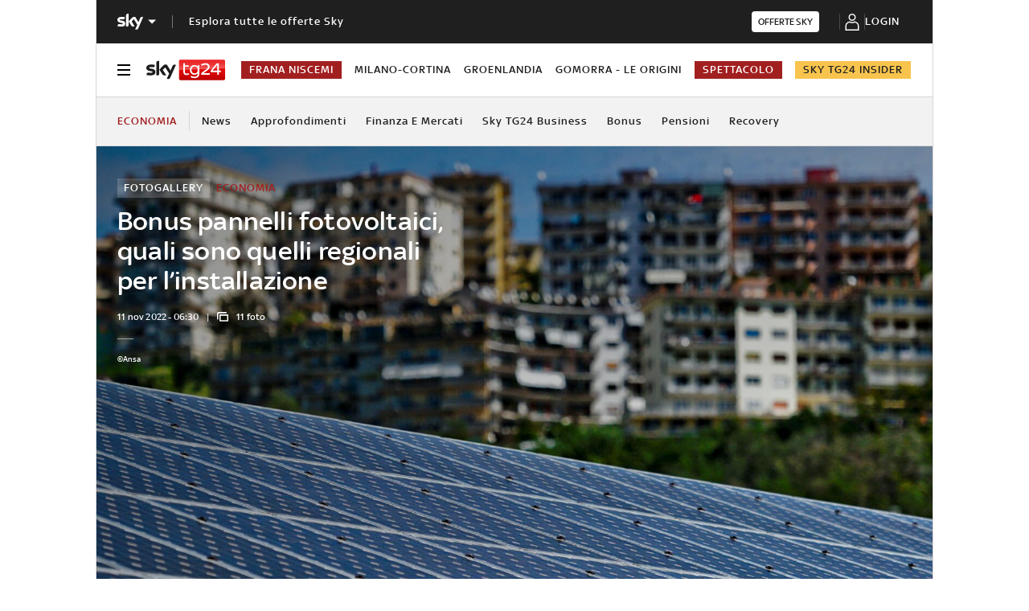

--- FILE ---
content_type: text/html; charset=UTF-8
request_url: https://tg24.sky.it/economia/2022/11/11/bonus-regionali-pannelli-fotovoltaici
body_size: 36825
content:
<!DOCTYPE HTML>
<html class="no-js publish" lang="it">
    
    
    <head>
    <meta charset="UTF-8"/>
    <meta name="viewport" content="width=device-width, initial-scale=1"/>

    <link rel="preconnect" href="https://assets.adobedtm.com" crossorigin/>
    <link rel="preconnect" href="https://video.sky.it" crossorigin/>
    <link rel="preconnect" href="https://static.sky.it" crossorigin/>
	<link rel="preconnect" href="https://adx.4strokemedia.com" crossorigin/>
    <link rel="preconnect" href="https://videoplatform.sky.it" crossorigin/>

    
<link x-cq-linkchecker="valid" rel="canonical" href="https://tg24.sky.it/economia/2022/11/11/bonus-regionali-pannelli-fotovoltaici"/>

<title>Bonus pannelli fotovoltaici, quali sono quelli regionali per l’installazione | Sky TG24</title>
<meta name="gsa_label" content="Bonus pannelli fotovoltaici, quali sono quelli regionali per l’installazione | Sky TG24"/>
<meta name="keywords" content="fotogallery,digitall,bonus,energia,regioni,incentivi,sardegna,friuli venezia giulia,green,energia rinnovabile"/>
<meta name="description" content="Leggi su Sky TG24 l'articolo Bonus pannelli fotovoltaici, quali sono quelli regionali per l’installazione"/>



<meta name="news_keywords" content="fotogallery,digitall,bonus,energia,regioni,incentivi,sardegna,friuli venezia giulia,green,energia rinnovabile"/>
<meta name="news_img_original" content="https://static.sky.it/editorialimages/89d04af4ad331cc86fa497c64c45b70919091ed6/skytg24/it/economia/2022/10/17/italia-rinnovabili-dati-energia/pannelli-fotovoltaici-napoli-ansa.jpg?im=Resize,width=565"/>
<meta name="news_img_small" content="https://static.sky.it/editorialimages/89d04af4ad331cc86fa497c64c45b70919091ed6/skytg24/it/economia/2022/10/17/italia-rinnovabili-dati-energia/pannelli-fotovoltaici-napoli-ansa.jpg?im=Resize,width=565"/>
<meta name="news_img_medium" content="https://static.sky.it/editorialimages/89d04af4ad331cc86fa497c64c45b70919091ed6/skytg24/it/economia/2022/10/17/italia-rinnovabili-dati-energia/pannelli-fotovoltaici-napoli-ansa.jpg?im=Resize,width=565"/>
<meta name="news_img_big" content="https://static.sky.it/editorialimages/89d04af4ad331cc86fa497c64c45b70919091ed6/skytg24/it/economia/2022/10/17/italia-rinnovabili-dati-energia/pannelli-fotovoltaici-napoli-ansa.jpg?im=Resize,width=565"/>

<meta name="url_thumbnail" content="https://static.sky.it/editorialimages/89d04af4ad331cc86fa497c64c45b70919091ed6/skytg24/it/economia/2022/10/17/italia-rinnovabili-dati-energia/pannelli-fotovoltaici-napoli-ansa.jpg?im=Resize,width=565"/>
<meta name="url_photogallery" content="https://tg24.sky.it/economia/2022/11/11/bonus-regionali-pannelli-fotovoltaici"/>
<meta name="url_original_photogallery" content="https://static.sky.it/editorialimages/89d04af4ad331cc86fa497c64c45b70919091ed6/skytg24/it/economia/2022/10/17/italia-rinnovabili-dati-energia/pannelli-fotovoltaici-napoli-ansa.jpg?im=Resize,width=565"/>
<meta name="title_photogallery" content="Bonus pannelli fotovoltaici, quali sono quelli regionali per l’installazione | Sky TG24"/>

<meta name="type" content="photogallery"/>
<meta name="author" content="Sky TG24"/>

<!-- Only in article & gallery- AMP REL -->



<!-- Facebook Gallery-->
<meta property="og:url" content="https://tg24.sky.it/economia/2022/11/11/bonus-regionali-pannelli-fotovoltaici"/>
<meta property="og:title" content="Bonus pannelli fotovoltaici, quali sono quelli regionali"/>
<meta property="og:description" content="Leggi su Sky TG24 l'articolo Bonus pannelli fotovoltaici, quali sono quelli regionali per l’installazione"/>
<meta property="og:image" content="https://static.sky.it/editorialimages/89d04af4ad331cc86fa497c64c45b70919091ed6/skytg24/it/economia/2022/10/17/italia-rinnovabili-dati-energia/pannelli-fotovoltaici-napoli-ansa.jpg?im=Resize,width=565"/>
<meta property="og:type" content="photogallery"/>
<meta property="og:locale" itemprop="inLanguage" content="it-IT"/>

<!-- Twitter Gallery-->
<meta name="twitter:title" content="Bonus pannelli fotovoltaici, quali sono quelli regionali"/>
<meta name="twitter:description" content="Leggi su Sky TG24 l'articolo Bonus pannelli fotovoltaici, quali sono quelli regionali per l’installazione"/>
<meta name="twitter:card" content="gallery"/>
<meta name="twitter:url" content="https://tg24.sky.it/economia/2022/11/11/bonus-regionali-pannelli-fotovoltaici"/>
<meta name="twitter:image" content="https://static.sky.it/editorialimages/89d04af4ad331cc86fa497c64c45b70919091ed6/skytg24/it/economia/2022/10/17/italia-rinnovabili-dati-energia/pannelli-fotovoltaici-napoli-ansa.jpg?im=Resize,width=565"/>
<meta name="twitter:site" content="@Sky TG24"/>
<meta name="twitter:creator" content="@Sky TG24"/>


<meta name="speakable_description" content="Dal reddito energetico in Sardegna al Fondo istituito in Friuli Venezia Giulia, sono diverse le Regioni che stanno prevedendo incentivi per l'efficientamento energetico. In entrambi i casi partiranno nel 2023 ma in FVG saranno retroattivi e copriranno gli interventi di fine 2022
"/>
<meta name="section" content="Sky TG24"/>

<meta name="DC.date.issued.gsa" content="2022-11-11"/>
    <meta name="theme-color" content="#a21f20"/>
<link rel="icon" href="https://static.sky.it/images/skytg24/configurations/logos/tg24-48x48.png" type="image/x-icon" crossorigin="anonymous"/>
<link rel="apple-touch-icon" href="https://static.sky.it/images/skytg24/configurations/logos/tg24-512x512.png" crossorigin="anonymous"/>
<link rel="manifest" href="/manifest.json"/>

    <meta name="template" content="gallery-page"/>

    
    
    
    
        

<link rel="preload" href="https://static.sky.it/libs/sky-aem-frontend/clientlibs/dp_base/css/resources/fonts/SkyText-Regular.woff2" as="font" type="font/woff2" crossorigin="anonymous" fetchpriority="high"/>
<link rel="preload" href="https://static.sky.it/libs/sky-aem-frontend/clientlibs/dp_base/css/resources/fonts/SkyTextMedium-Regular.woff2" as="font" type="font/woff2" crossorigin="anonymous" fetchpriority="high"/>
<link rel="preload" href="https://static.sky.it/libs/sky-aem-frontend/clientlibs/dp_base/css/resources/fonts/SkyText-Italic.woff2" as="font" type="font/woff2" crossorigin="anonymous" fetchpriority="high"/>
<link rel="preload" href="https://static.sky.it/libs/sky-aem-frontend/clientlibs/dp_base/css/resources/fonts/SkyText-Bold.woff2" as="font" type="font/woff2" crossorigin="anonymous" fetchpriority="high"/>

<style>
    

@font-face {
    font-family: SkyText;
    font-style: normal;
    font-weight: 400;
    font-display: swap;
    src: url(https://static.sky.it/libs/sky-aem-frontend/clientlibs/dp_base/css/resources/fonts/SkyText-Regular.woff2) format("woff2");
}
@font-face {
    font-family: SkyText;
    font-style: italic;
    font-weight: 400;
    font-display: swap;
    src: url(https://static.sky.it/libs/sky-aem-frontend/clientlibs/dp_base/css/resources/fonts/SkyText-Italic.woff2) format("woff2");
}
@font-face {
    font-family: SkyText;
    font-style: normal;
    font-weight: 500;
    font-display: swap;
    src: url(https://static.sky.it/libs/sky-aem-frontend/clientlibs/dp_base/css/resources/fonts/SkyTextMedium-Regular.woff2) format("woff2");
}
@font-face {
    font-family: SkyText;
    font-style: normal;
    font-weight: 700;
    font-display: swap;
    src: url(https://static.sky.it/libs/sky-aem-frontend/clientlibs/dp_base/css/resources/fonts/SkyText-Bold.woff2) format("woff2");
}

</style>
    
    


    


    
    
    
    
    
        
<style>@media (min-width:48em) and (max-width:63.99em){.l-grid__rail .c-adv{padding-left:1.11111rem;padding-right:1.11111rem}.c-intro--no-image~.l-offset--negative{margin-top:0}.c-hero.c-hero--bg-transparent-text-light-t .c-hero__content-data,.c-hero.c-hero--bg-transparent-text-light-t .c-hero__credits,.c-hero.c-hero--bg-transparent-text-light-t .c-hero__date,.c-hero.c-hero--bg-transparent-text-light-t .c-hero__title{color:#fff}}.c-intro--no-image .c-hero--no-image .c-hero__title-content{font-size:1.77778rem;font-weight:500;line-height:2rem}@media (min-width:48em){.c-hero__title-content{font-size:1.77778rem;font-weight:500;line-height:2rem}.c-intro--no-image .c-hero--no-image .c-hero__title-content{font-size:1.77778rem;font-weight:500;line-height:2rem}}@media (min-width:64em){.c-hero__title-content{font-size:1.88889rem;font-weight:500;line-height:2.11111rem}.c-intro--no-image .c-hero--no-image .c-hero__title-content{font-size:2.55556rem;font-weight:500;line-height:2.88889rem}}@media (min-width:48em) and (max-width:63.99em){.c-intro--full-image-t{padding:0;position:relative;z-index:0}.c-intro--full-image-t .c-intro__bg-wrapper:after{background:linear-gradient(331deg,transparent,transparent 0,rgba(0,0,0,.5) 100%,rgba(0,0,0,.5) 0);background:linear-gradient(331deg,transparent 0 0,rgba(0,0,0,.5) 100% 100%);content:"";height:100%;position:absolute;top:0;width:100%}.c-intro--full-image-t .c-hero.c-hero--no-image .c-hero__content{grid-column:1/6;grid-row:1}.c-intro--full-image-t.c-intro--no-image .c-hero.c-hero--no-image .c-hero__content{grid-column:1/12}.c-intro--full-image-t .c-hero__content{margin-top:0;padding:0}.c-intro--full-image-t.c-intro--no-image .c-intro__bg-wrapper:after{background:#6c1415}.c-intro--full-image-t .l-inner-grid{position:absolute;top:2.22222rem}}@media (min-width:64em){.c-intro--full-image-d{padding:0;position:relative;z-index:0}.c-intro--full-image-d .c-intro__bg-wrapper:after{background:linear-gradient(331deg,transparent,transparent 0,rgba(0,0,0,.5) 100%,rgba(0,0,0,.5) 0);background:linear-gradient(331deg,transparent 0 0,rgba(0,0,0,.5) 100% 100%);content:"";height:100%;position:absolute;top:0;width:100%}.c-intro--full-image-d .c-hero.c-hero--no-image .c-hero__content{grid-column:1/6;grid-row:1}.c-intro--full-image-d.c-intro--no-image .c-hero.c-hero--no-image .c-hero__content{grid-column:1/12}.c-intro--full-image-d .c-hero__content{margin-top:0;padding:0}.c-intro--full-image-d.c-intro--no-image .c-intro__bg-wrapper:after{background:#6c1415}.c-intro--full-image-d .l-inner-grid{position:absolute;top:2.22222rem}.c-section-nav{font-size:.77778rem;font-weight:500;line-height:1rem}}@media (max-width:47.99em){.c-intro.c-intro--no-image:not(.c-intro--bg-image):not(.c-intro--meganews):not(.c-intro--meganews-cards) .c-intro__bg-wrapper{display:none}.c-section-nav__up{margin-left:-1.11111rem;margin-right:-1.11111rem;padding-left:1.11111rem;padding-right:1.11111rem}.c-section-nav__up{-webkit-overflow-scrolling:touch;overflow-x:auto;overflow:-moz-scrollbars-none;white-space:nowrap;-ms-overflow-style:none;scrollbar-width:none}.c-section-nav__up::-webkit-scrollbar{background:0 0;height:0;width:0}.c-local-nav .is-active .c-local-nav__featured{display:block}}@media (min-width:64em) and (max-width:64.99em){body{overflow-x:hidden}.l-grid--rail-right .l-grid__rail{margin-right:calc(-50vw - -27.44444rem)}.l-grid--rail-right .l-grid__rail .c-adv{padding-right:calc(50vw - 27.44445rem)}}@media (max-width:47.99em){.c-hero.c-hero--bg-colored-dark-m{margin-left:-1.11111rem;margin-right:-1.11111rem}.c-hero.c-hero--bg-colored-dark-m .c-hero__content{background:#1f1f1f;box-shadow:none;padding:1.11111rem}.c-hero.c-hero--bg-colored-dark-m .c-hero__content-data,.c-hero.c-hero--bg-colored-dark-m .c-hero__date,.c-hero.c-hero--bg-colored-dark-m .c-hero__title{color:#fff}.l-wrapper>:not(.c-section-divider) .c-banner-marketing:not(.c-banner-marketing--full){padding-left:1.11111rem;padding-right:1.11111rem}}@media (min-width:48em){.c-hero__info-wrapper{font-size:.66667rem;font-weight:400;font-weight:500;letter-spacing:.01111rem;line-height:.77778rem}}@media (min-width:64em){.c-adv{border-bottom:none;border-top:none}.c-banner-marketing__text{font-size:.88889rem;font-weight:500;line-height:1rem}}@media (max-width:47.99em){.c-hero--bg-colored-dark-m .c-label--article-heading{color:#fff}.s-gallery-spacing>:first-child:not(.c-article-abstract){margin-top:1.11111rem}.u-hidden-m{display:none!important}}@media (max-width:47.99em){.c-article-abstract--dark-m{background:#1f1f1f}.c-player-card .skyplayer-preview-container .data [id=channel]{display:none}.c-set-of-cards--bg-transparent-text-dark-m .c-card.c-card--base .c-card__abstract{color:#000}.c-card--CA05C-m .c-card__abstract{display:none;font-size:.66667rem;font-weight:400;letter-spacing:.01111rem;line-height:.77778rem}.l-pull--m{margin-left:-1.11111rem}.l-pull--m{margin-right:-1.11111rem}.l-push--m{padding-left:1.11111rem}.l-push--m{padding-right:1.11111rem}}.icon--arrow-navigation.icon--small .icon__svg,.icon--arrow-navigation.icon--small svg{font-size:.66667rem}.icon--arrow-navigation.icon--small.icon--arrow-link .icon__svg,.icon--arrow-navigation.icon--small.icon--arrow-link svg{font-size:1.11111rem}.c-section-divider{padding-top:.05556rem;position:relative}.c-section-divider>:not(.c-section-title){position:relative}.c-section-divider:before{background:linear-gradient(225deg,#e21b25,#9a1f1f);content:"";height:5rem;left:0;position:absolute;top:0;width:100%}@media (min-width:48em){.c-section-divider:before{height:8.88889rem}}.c-section-divider--special{padding-top:0}.c-section-divider--special:before{display:none}.c-section-divider--special .c-section-divider__image{height:0;overflow:hidden;padding-bottom:2.77778rem;position:relative;z-index:0}.c-section-divider--special .c-section-divider__image img{height:2.77778rem;width:100%}.c-section-divider--special .c-section-divider__main{background-color:#d6d6d6;display:flex;flex-direction:column-reverse;height:5.55556rem}.c-section-divider--special .c-section-divider__main .c-section-divider__content{display:flex;flex-direction:column;height:2.77778rem;justify-content:center;padding:0}.c-section-divider--special .c-section-divider__main .c-section-divider__content .c-section-divider__header{align-items:center;color:#1f1f1f;display:flex;font-size:1rem;font-weight:500;line-height:1rem;max-width:34.16667rem;padding:0 1.11111rem}.c-section-divider--special .c-section-divider__main .c-section-divider__content .c-section-divider__logo{align-items:center;display:flex}.c-section-divider--special .c-section-divider__main .c-section-divider__content .c-section-divider__logo img{max-height:1.66667rem;max-width:5.38889rem}.c-section-divider--special .c-section-divider__main .c-section-divider__content .c-section-divider__logo:after{content:"|";font-size:1.44444rem;letter-spacing:0;line-height:0;margin:-.16667rem .55556rem 0}@media (min-width:48em){.c-section-divider--special .c-section-divider__image{padding-bottom:7.77778rem}.c-section-divider--special .c-section-divider__image img{height:7.77778rem}.c-section-divider--special .c-section-divider__main{flex-direction:row;height:7.77778rem;justify-content:space-between}.c-section-divider--special .c-section-divider__main .c-section-divider__content{height:100%;justify-content:space-around;padding:1.11111rem 0}.c-section-divider--special .c-section-divider__main .c-section-divider__content .c-section-divider__header{font-size:1.33333rem;line-height:1.44444rem}.c-section-divider--special .c-section-divider__main .c-section-divider__content .c-section-divider__logo{align-items:center;display:flex}.c-section-divider--special .c-section-divider__main .c-section-divider__content .c-section-divider__logo img{max-width:6.88889rem}.c-section-divider--special .c-section-divider__main .c-section-divider__content .c-section-divider__logo:after{margin:0 .33333rem}}.c-section-divider--special-slim.c-section-divider--special .c-section-divider__main .c-section-divider__content{flex-direction:row;justify-content:space-between}.c-section-divider--special-slim.c-section-divider--special .c-section-divider__main .c-section-divider__cta{align-items:center;background-color:#2f2f2f;display:flex;height:2.77778rem;justify-content:center;width:2.77778rem}@media (min-width:48em){.c-section-divider--special-slim.c-section-divider--special .c-section-divider__main{height:2.77778rem}.c-section-divider--special-slim.c-section-divider--special .c-section-divider__main .c-section-divider__content{flex-direction:column;justify-content:center;padding:0}.c-section-divider--special-slim.c-section-divider--special .c-section-divider__main .c-section-divider__image{display:flex;padding-bottom:2.77778rem}.c-section-divider--special-slim.c-section-divider--special .c-section-divider__main .c-section-divider__image img{height:2.77778rem;width:auto}}@media (min-width:64em){.c-section-divider--special .c-section-divider__main .c-section-divider__content .c-section-divider__logo:after{margin:-.16667rem 1.11111rem 0}.c-card__content-data{font-size:.66667rem;font-weight:400;font-weight:500;letter-spacing:.01111rem;line-height:.77778rem}}@media (min-width:48em){.c-label--article-sponsored{padding:.16667rem .44444rem}}.icon--arrow-player-dx.icon--medium,.icon--arrow-player-dx.icon--medium .icon__svg,.icon--arrow-player-dx.icon--medium svg,.icon--arrow-player-sx.icon--medium,.icon--arrow-player-sx.icon--medium .icon__svg,.icon--arrow-player-sx.icon--medium svg{font-size:1.94444rem}.c-player-card .skyplayer-preview-container .data [id=channel]{background:0 0;color:#fff;display:inline-block;font-size:12px;font-size:.66667rem!important;font-weight:500;font-weight:500!important;letter-spacing:.05556rem;line-height:.88889rem;margin:0 0 .22222rem;padding:0;text-transform:uppercase}.c-card__abstract{color:#000;margin:0 0 .44444rem;order:3;word-break:break-word}.o-aspect-ratio--16-10{padding-top:62.5%}@media (max-width:47.99em){.c-player-card .skyplayer-preview-container .data [id=channel]{display:none}.c-set-of-cards--bg-transparent-text-dark-m .c-card.c-card--base .c-card__abstract{color:#000}.c-card--CA05C-m .c-card__abstract{display:none;font-size:.66667rem;font-weight:400;letter-spacing:.01111rem;line-height:.77778rem}.l-pull--m{margin-left:-1.11111rem}.l-pull--m{margin-right:-1.11111rem}.l-push--m{padding-left:1.11111rem}.l-push--m{padding-right:1.11111rem}}.icon--medium{font-size:3.33333rem}.icon--arrow-player-sx.icon--medium,.icon--arrow-player-sx.icon--medium .icon__svg,.icon--arrow-player-sx.icon--medium svg{font-size:1.94444rem}.c-playlist-carousel__arrow{display:none}@media (min-width:64em){.c-nav-utility__logo-sky{display:none}.c-playlist-carousel__arrow{align-items:center;background:0 0;border:0;display:flex;height:100%;margin:0;padding:0;position:absolute;z-index:101}.c-playlist-carousel__arrow--left{background:linear-gradient(270deg,transparent 0,#393939);display:none;left:0;top:50%;transform:translateY(-50%)}}@media (min-width:48em){.c-label--article-heading-light{padding:0}.c-local-nav .c-topic-card .c-label--article-heading-white{font-size:.77778rem;font-weight:500;line-height:1rem}.c-label--article-sponsored{padding:.16667rem .44444rem}}.c-label-wrapper .c-label--article-heading,.c-label-wrapper .c-label--article-sponsored,.c-label-wrapper .c-label--live{margin-right:.44444rem}.c-label-wrapper .c-label--block-first{flex:auto 1 0;margin-right:100%;max-width:100%;order:0}.c-video-card__progress-bar{-webkit-appearance:none;-moz-appearance:none;appearance:none;background:rgba(255,255,255,.2);border:none;display:none;height:.27778rem;margin-bottom:.33333rem;padding:0;width:100%}.c-video-card__progress-bar::-webkit-progress-bar{background:rgba(255,255,255,.2)}.c-video-card__progress-bar::-webkit-progress-value{background:#a21f20}.c-video-card__progress-bar::-moz-progress-bar{background:#a21f20}@media (min-width:48em){.c-video-card__progress-bar{margin-bottom:.55556rem}}@media (min-width:48em){.s-hero-sticky-player-wrapper{bottom:1.11111rem;height:16.89189rem;left:auto;right:1.11111rem;top:auto;width:30rem}.s-hero-sticky-player-wrapper:has(.c-hero__disclaimer){bottom:2.77778rem}:root:has([id^=slimBannerBottom]:not(:empty)) .s-hero-sticky-player-wrapper{bottom:60px}:root:has([id^=slimBannerBottom]:not(:empty)):has(.c-hero__disclaimer) .s-hero-sticky-player-wrapper{bottom:90px}}a,article,h1,h6,header,i,img,li,nav,p,section,small,time,ul{border:0;margin:0;padding:0}article,header,nav,section{display:block}.c-gallery-item__next-link{align-items:center;display:none;height:1.38889rem;justify-content:flex-start;width:1.38889rem}.c-gallery-item__next-link .icon{color:#414141;font-size:.77778rem}a,article,aside,h1,h6,header,i,img,li,nav,p,section,small,time,ul{border:0;margin:0;padding:0}article,aside,header,nav,section{display:block}ul{list-style:none}*{backface-visibility:hidden;box-sizing:border-box;font-family:inherit;-moz-osx-font-smoothing:grayscale;-webkit-font-smoothing:antialiased;line-height:inherit}:after,:before{box-sizing:inherit}html{font-size:18px}body{color:#1f1f1f;font-family:SkyText,Arial,Tahoma,Verdana,sans-serif;font-size:1rem;font-weight:400;height:100%;letter-spacing:.01111rem;line-height:1.44444rem;margin:0;padding:0}@media (min-width:48em){body{font-size:1rem;font-weight:400;letter-spacing:.01111rem;line-height:1.44444rem}}@media (min-width:64em){body{font-size:1rem;font-weight:400;letter-spacing:.01111rem;line-height:1.44444rem}}p{font-size:inherit;line-height:inherit}a{color:#a21f20;-webkit-text-decoration:none;text-decoration:none}small{display:inline-block;font-size:.55556rem;font-weight:400;line-height:.66667rem}@media (min-width:48em){small{font-size:.55556rem;font-weight:400;line-height:.66667rem}}@media (min-width:64em){small{font-size:.55556rem;font-weight:400;line-height:.66667rem}}ul{margin-top:.55556rem}ul{list-style:disc;padding-left:2rem}ul li{margin-bottom:.55556rem;padding-left:.27778rem}img{height:auto;max-width:100%;vertical-align:middle}h1{font-size:1.77778rem;font-weight:500;line-height:2rem}@media (min-width:48em){h1{font-size:1.77778rem;font-weight:500;line-height:2rem}}@media (min-width:64em){h1{font-size:1.88889rem;font-weight:500;line-height:2.11111rem}h6{font-size:.88889rem;font-weight:500;line-height:1rem}}h6{font-size:.88889rem;font-weight:500;line-height:1rem}.o-absolute-positioned{bottom:0;left:0;position:absolute;right:0;top:0}.o-aspect-ratio{display:block;overflow:hidden;position:relative}.o-aspect-ratio--16-9{padding-top:56.25%}.o-aspect-ratio--intro-shorter{padding-top:43.26923%}.o-aspect-ratio img{left:0;max-width:100%;min-width:100%;position:absolute;top:0}.icon__svg{display:block;fill:currentColor;fill-rule:evenodd;height:1em;margin:0 auto;width:1em}@media (max-width:47.99em){.l-pull--m{margin-left:-1.11111rem}.l-pull--m{margin-right:-1.11111rem}.l-push--m{padding-left:1.11111rem}.l-push--m{padding-right:1.11111rem}}@media (min-width:48em) and (max-width:63.99em){.l-pull--left-t{margin-left:-1.11111rem}.l-push--left-t{padding-left:1.11111rem}}@media (min-width:64em) and (max-width:64.99em){body{overflow-x:hidden}.l-pull--left-d{margin-left:calc(-50vw - -27.44444rem)}.l-grid--rail-right .l-pull--left-d{margin-left:calc(-50vw - -27.44444rem)}.l-push--left-d{padding-left:calc(50vw - 27.44445rem)}.l-grid--rail-right .l-push--left-d{padding-left:calc(50vw - 27.44445rem)}.l-grid--rail-right .l-grid__rail{margin-right:calc(-50vw - -27.44444rem)}}@media (min-width:65em){.l-pull--left-d{margin-left:-1.44444rem}.l-grid--rail-right .l-pull--left-d{margin-left:-1.44444rem}.l-push--left-d{padding-left:1.44444rem}.l-grid--rail-right .l-push--left-d{padding-left:1.44444rem}}.l-wrapper{background:#fff;box-shadow:.05556rem 0 0 0 #d6d6d6,-.05556rem 0 0 0 #d6d6d6;width:100%}@media (min-width:48em){h6{font-size:.88889rem;font-weight:500;line-height:1rem}.l-wrapper{display:flex;flex-direction:column;margin-left:auto;margin-right:auto;max-width:57.77778rem;min-height:100vh;position:relative}.l-wrapper>*{flex-grow:0}}.l-grid{display:grid;grid-auto-flow:dense;grid-column-gap:1.11111rem;grid-template-columns:repeat(6,minmax(0,1fr))}@media (min-width:48em){.l-grid{grid-template-columns:repeat(12,minmax(0,1fr))}}.l-grid__main{grid-column:1/-1}@media (max-width:63.99em){.l-grid__main{order:0}}@media (min-width:64em){.l-grid{grid-template-rows:auto 1fr;margin-left:auto;margin-right:auto;max-width:54.88889rem;width:100%}.l-grid--rail-right .l-inner-grid__main{grid-column:1/9;width:100%}.l-grid__main{grid-row-start:1;margin:0 calc(-50vw - -27.44444rem)}.l-grid--rail-right .l-grid__rail{grid-column:-5/-1}}.l-grid__rail{background:#fff;grid-column:1/-1}.l-grid__rail--border-bottom{border-bottom:.05556rem solid #d6d6d6}.l-grid__rail .c-adv{padding-bottom:.83333rem;padding-top:.83333rem}@media (max-width:47.99em){.l-grid__rail .c-adv{padding-left:1.11111rem;padding-right:1.11111rem}}@media (min-width:48em) and (max-width:63.99em){.l-grid__rail .c-adv{padding-left:1.11111rem;padding-right:1.11111rem}.c-hero.c-hero--bg-transparent-text-light-t .c-hero__content-data,.c-hero.c-hero--bg-transparent-text-light-t .c-hero__credits,.c-hero.c-hero--bg-transparent-text-light-t .c-hero__date,.c-hero.c-hero--bg-transparent-text-light-t .c-hero__title{color:#fff}}@media (min-width:64em) and (max-width:64.99em){.l-grid--rail-right .l-grid__rail .c-adv{padding-right:calc(50vw - 27.44445rem)}}@media (min-width:65em){.l-grid__main{margin:0 -1.44444rem}.l-grid--rail-right .l-grid__rail{margin-right:-1.44444rem}.l-grid--rail-right .l-grid__rail .c-adv{padding-right:1.44444rem}}.l-grid__rail .c-adv{min-height:17.11111rem}.l-inner-grid{display:grid;grid-auto-flow:dense;grid-column-gap:1.11111rem;grid-template-columns:repeat(6,minmax(0,1fr));padding:0 1.11111rem}.l-inner-grid__main{grid-column:1/-1;width:100%}:root .l-spacing-s{margin-bottom:1.11111rem}:root .l-spacing-m{margin-bottom:2.22222rem}.c-hero{display:grid}.c-hero .c-hero__content{grid-row:1;padding:0 0 1.11111rem}@media (min-width:48em){.l-inner-grid{grid-template-columns:repeat(12,minmax(0,1fr))}.l-offset--negative{margin-top:-2.77778rem;position:relative;z-index:100}.c-hero .c-hero__content{padding:1.11111rem 0}}@media (min-width:64em){.l-grid__rail{border-top:.05556rem solid #d6d6d6;grid-row-start:1;position:relative;z-index:100}.l-grid--rail-right .l-grid__rail{border-left:.05556rem solid #d6d6d6}.l-grid--rail-right .l-grid__rail .c-adv{padding-left:.83333rem}.l-inner-grid{grid-template-rows:auto 1fr;margin-left:auto;margin-right:auto;max-width:54.88889rem;padding:0;width:100%}.l-offset--negative{margin-top:-4.44444rem}.c-hero{align-items:start;grid-template-columns:repeat(12,1fr)}.c-hero .c-hero__content{grid-column:1/6;grid-row:1;padding:0 1.11111rem 0 0}.c-hero.c-hero--no-image .c-hero__content{grid-column:1/12;padding:0}.c-hero.c-hero--bg-transparent-text-light-d .c-hero__content-data,.c-hero.c-hero--bg-transparent-text-light-d .c-hero__credits,.c-hero.c-hero--bg-transparent-text-light-d .c-hero__date,.c-hero.c-hero--bg-transparent-text-light-d .c-hero__title{color:#fff}}@media (max-width:47.99em){.c-hero.c-hero--bg-colored-dark-m{margin-left:-1.11111rem;margin-right:-1.11111rem}.c-hero.c-hero--bg-colored-dark-m .c-hero__content{background:#1f1f1f;box-shadow:none;padding:1.11111rem}.c-hero.c-hero--bg-colored-dark-m .c-hero__content-data,.c-hero.c-hero--bg-colored-dark-m .c-hero__date,.c-hero.c-hero--bg-colored-dark-m .c-hero__title{color:#fff}}.c-hero__author-name-no-intro{color:#a21f20;display:block;font-size:.77778rem;font-weight:400;font-weight:500!important;letter-spacing:.01111rem;letter-spacing:0;line-height:1rem;margin-top:.27778rem;text-transform:capitalize}@media (min-width:48em){.c-hero__author-name-no-intro{font-size:.77778rem;font-weight:400;letter-spacing:.01111rem;line-height:1rem}}@media (min-width:64em){.c-hero__author-name-no-intro{font-size:.77778rem;font-weight:400;letter-spacing:.01111rem;line-height:1rem}}.c-hero__content{align-items:flex-start;display:flex;flex-direction:column}.c-hero__content-data{color:#414141;display:flex;font-size:.66667rem;font-weight:400;font-weight:500;letter-spacing:.01111rem;line-height:.77778rem}@media (min-width:48em){.c-hero__content-data{font-size:.66667rem;font-weight:400;font-weight:500;letter-spacing:.01111rem;line-height:.77778rem}}@media (min-width:64em){.c-hero__content-data{font-size:.66667rem;font-weight:400;font-weight:500;letter-spacing:.01111rem;line-height:.77778rem}}.c-hero__content-data:before{content:"|";margin:0 .55556rem}.c-hero__content-data .icon{margin-right:.55556rem}.c-hero__credits{color:#414141;font-size:.55556rem;font-weight:400;font-weight:500;line-height:.66667rem;margin-top:1.11111rem;order:8;padding-top:1.11111rem;position:relative}@media (min-width:48em){.c-hero__credits{font-size:.55556rem;font-weight:400;font-weight:500;line-height:.66667rem}}@media (min-width:64em){.c-hero__credits{font-size:.55556rem;font-weight:400;font-weight:500;line-height:.66667rem;max-width:60%}}.c-hero__credits:before{border-top:.05556rem solid #9f9f9f;content:"";display:block;height:.05556rem;position:absolute;top:0;width:1.11111rem}.c-hero__date{color:#414141;font-size:.66667rem;font-weight:400;font-weight:500;letter-spacing:.01111rem;line-height:.77778rem}@media (min-width:48em){.c-hero__date{font-size:.66667rem;font-weight:400;font-weight:500;letter-spacing:.01111rem;line-height:.77778rem}}@media (min-width:64em){.c-hero__date{font-size:.66667rem;font-weight:400;font-weight:500;letter-spacing:.01111rem;line-height:.77778rem}}.c-hero__title-content{font-size:1.77778rem;font-weight:500;line-height:2rem}@media (min-width:48em){.c-hero__title-content{font-size:1.77778rem;font-weight:500;line-height:2rem}}@media (min-width:64em){.c-hero__title-content{font-size:1.88889rem;font-weight:500;line-height:2.11111rem}}.c-hero__title{margin-bottom:1.11111rem;order:2}.c-hero__title+.c-label{margin-bottom:.55556rem}.c-hero__info-wrapper{font-size:.66667rem;font-weight:400;font-weight:500;letter-spacing:.01111rem;line-height:.77778rem;order:4}@media (min-width:48em){.c-hero__info-wrapper{font-size:.66667rem;font-weight:400;font-weight:500;letter-spacing:.01111rem;line-height:.77778rem}.c-article-abstract p{font-size:1rem;font-weight:400;letter-spacing:.01111rem;line-height:1.44444rem}}@media (min-width:64em){.c-hero__info-wrapper{font-size:.66667rem;font-weight:400;font-weight:500;letter-spacing:.01111rem;line-height:.77778rem}}.c-hero__info-wrapper--horizontal{align-items:center;display:flex}.c-hero__label-wrapper{margin-bottom:.55556rem;order:1}.icon--xxsmall{font-size:.77778rem}.icon--small{font-size:1.66667rem}.icon{align-items:center;display:flex;height:1em;justify-content:center;width:1em}.icon--c-primary{color:#a21f20}.icon--c-light{color:#fff}.icon--sky .icon__svg,.icon--sky svg{color:#fff}.icon--logo .icon__svg,.icon--logo svg{fill:inherit}.icon--social .icon__svg,.icon--social svg{font-size:1rem}.icon.icon--sky-tg24{height:1.11111rem;width:3.66667rem}.icon.icon--sky-tg24 .icon__svg,.icon.icon--sky-tg24 svg{height:1.11111rem;width:3.66667rem}@media (min-width:64em){.icon.icon--sky-tg24{height:1.44444rem;width:5.44444rem}.icon.icon--sky-tg24 .icon__svg,.icon.icon--sky-tg24 svg{height:1.44444rem;width:5.44444rem}}.c-local-nav.is-active__wrapper .icon .icon--sky-tg24-spettacolo__logotype{fill:#fff}.icon.icon--sky,.icon.icon--sky .icon__svg,.icon.icon--sky svg{height:1.11111rem;width:1.77778rem}.c-adv{border-bottom:.05556rem solid #d6d6d6;border-top:.05556rem solid #d6d6d6;padding:1.11111rem 0;text-align:center;width:100%}.l-grid__rail--border-bottom .c-adv{border-bottom:none}@media (max-width:63.99em){.advContainer{display:flex;flex-direction:column;height:5.55556rem;justify-content:center;overflow:hidden}.home-page .advContainer{height:2.77778rem}.tabs-page .advContainer,.video-article-page .advContainer{height:0}}.c-article-abstract{padding-top:1.66667rem}.c-article-abstract p{color:#1f1f1f;font-size:1rem;font-style:italic;font-weight:400;letter-spacing:.01111rem;line-height:1.44444rem}@media (min-width:64em){.c-adv{border-bottom:none;border-top:none}.c-article-abstract p{font-size:1rem;font-weight:400;letter-spacing:.01111rem;line-height:1.44444rem}.c-article-abstract p{padding:0 0 2.22222rem}}@media (max-width:479.99em){.c-article-abstract p{font-weight:500;font-weight:400}}.c-article-abstract p{display:block;margin:0 0 1rem}.c-article-abstract :last-child{margin:0}.c-article-abstract:not(.c-article-abstract--dark):not(.c-article-abstract--dark-v2){padding-bottom:1.66667rem;padding-top:1.66667rem}.c-article-abstract:not(.c-article-abstract--dark):not(.c-article-abstract--dark-v2) p:only-child{box-sizing:content-box;min-height:3.66667rem}@media (max-width:47.99em){.c-article-abstract--dark-m{background:#1f1f1f}.c-article-abstract--dark-m p{color:#fff}.l-wrapper>:not(.c-section-divider) .c-banner-marketing:not(.c-banner-marketing--full){padding-left:1.11111rem;padding-right:1.11111rem}}@media (min-width:48em) and (max-width:63.99em){.c-article-abstract--dark-t{background:#1f1f1f;min-height:2.77778rem;padding-right:1.11111rem}.c-article-abstract--dark-t p{color:#fff}}@media (min-width:64em){.c-article-abstract:not(.c-article-abstract--dark):not(.c-article-abstract--dark-v2){padding-bottom:2.22222rem;padding-top:2.22222rem}.c-article-abstract--dark-d{background:#1f1f1f;min-height:4.44444rem;padding-right:1.11111rem}.c-article-abstract--dark-d p{color:#fff}.c-banner-marketing__text{font-size:.88889rem;font-weight:500;line-height:1rem}}.c-article-abstract--dark-d,.c-article-abstract--dark-m,.c-article-abstract--dark-t{padding-bottom:1.66667rem;padding-top:1.66667rem}.c-article-abstract--dark-d p,.c-article-abstract--dark-m p,.c-article-abstract--dark-t p{font-style:italic;padding:0}.c-article-abstract--dark-d p:last-child,.c-article-abstract--dark-m p:last-child,.c-article-abstract--dark-t p:last-child{border-bottom:0}.c-banner-marketing{align-items:center;background-color:#f2f2f2;display:flex;flex-direction:column;padding:1.11111rem 0}@media (min-width:48em){.c-banner-marketing{flex-direction:row;justify-content:space-between;padding:0}.l-grid__main .c-banner-marketing:not(.c-banner-marketing--full){padding:0 1.38889rem}}.c-banner-marketing__wrap-image{align-items:center;display:flex;flex-shrink:0;margin-bottom:.55556rem;max-width:6.27778rem;position:relative}@media (min-width:48em){.c-banner-marketing__wrap-image{align-self:stretch;margin-bottom:0;margin-right:2.77778rem;padding:1.11111rem 0}.c-banner-marketing__wrap-image:after{background-color:#d6d6d6;content:"";height:100%;position:absolute;right:-1.11111rem;top:0;width:.05556rem}.c-banner-marketing__text{font-size:.88889rem;font-weight:500;line-height:1rem}}.c-banner-marketing__wrap-image .c-banner-marketing__img{max-height:5.55556rem;vertical-align:middle}.c-banner-marketing__text{color:#1f1f1f;font-size:.88889rem;font-weight:500;line-height:1rem;margin-bottom:1rem;text-align:center}.c-banner-marketing__full-bg-image{background-position:top;background-repeat:no-repeat;display:block}.c-banner-marketing--full{display:block;padding:1.11111rem 0}.l-grid__main .c-banner-marketing--full{padding:1.11111rem}@media (min-width:48em){.c-banner-marketing__text{flex-grow:1;margin-bottom:0;margin-right:1.38889rem;padding:1.11111rem 0;text-align:left}.c-banner-marketing .c-cta{flex:0 0 26%;justify-content:flex-end;max-width:14.16667rem;padding:1.11111rem 0;white-space:nowrap}}.c-banner-marketing .c-cta__text{white-space:pre-wrap}.c-banner-text__content{font-size:.88889rem;font-weight:400;grid-area:content;letter-spacing:.01111rem;line-height:1.22222rem}.c-banner-text__title{font-size:1.22222rem;font-weight:500;grid-area:title;line-height:1.44444rem;margin-bottom:1.11111rem}.c-cta{align-items:center;background:0 0;border:none;display:inline-flex;height:2.77778rem;justify-content:center;outline:0;padding:.83333rem 2.22222rem}.c-cta--no-outline{color:#a21f20;height:auto;padding:0}.c-cta--no-outline .icon{color:#a21f20}.c-cta__text{font-size:.77778rem;font-weight:500;letter-spacing:.11111rem;line-height:1rem;text-transform:uppercase}.c-cta__text~.icon{font-size:.77778rem;font-weight:500;letter-spacing:.11111rem;line-height:1rem;margin-left:.55556rem;text-transform:uppercase}@media (min-width:48em){.c-cta__text{font-size:.77778rem;font-weight:500;line-height:1rem}.c-cta__text~.icon{font-size:.77778rem;font-weight:500;line-height:1rem}}@media (min-width:64em){.c-cta__text{font-size:.77778rem;font-weight:500;line-height:1rem}.c-cta__text~.icon{font-size:.77778rem;font-weight:500;line-height:1rem}.c-gallery-item *{z-index:100}}.c-cta--light{background-color:#fff;color:#1f1f1f}.c-cta--slim{border-radius:.22222rem;height:1.44444rem;padding:.22222rem .44444rem}.c-cta--slim .c-cta__text{font-size:.66667rem;letter-spacing:normal}.c-cta--skyheadline{background-color:#f8f8f8;color:#1f1f1f;font-family:SkyHeadline,SkyText,Arial,Tahoma,Verdana,sans-serif;font-size:1.16667rem;font-weight:500;line-height:1rem;padding:.77778rem 1.11111rem}@media (min-width:48em){.c-cta--skyheadline{font-size:1.44444rem}.c-global-nav__main-logo{font-size:.77778rem;font-weight:500;line-height:1rem}}.c-filters-toolbar--light .c-filter.is-active{background-color:rgba(255,255,255,.2);box-shadow:inset 0 0 0 .05556rem rgba(255,255,255,.05)}.c-global-nav{background:#1f1f1f;font-family:SkyText,Arial,Tahoma,Verdana,sans-serif;list-style:none;margin:0;padding-left:0;position:relative;z-index:300}.c-global-nav__container{align-items:center;display:flex;flex-flow:row wrap;justify-content:space-between}.c-global-nav__main-logo{align-items:center;display:flex;flex:1;font-size:.77778rem;font-weight:500;height:2.22222rem;letter-spacing:.05556rem;line-height:1rem;order:1;text-transform:uppercase;width:100%}@media (min-width:48em){.c-global-nav__main-logo{flex:none;height:2rem;width:auto}.c-global-nav__main-logo:after{background-color:rgba(255,255,255,.4);content:"";display:block;height:.88889rem;width:.05556rem}.c-global-nav__main-title{font-size:.77778rem;font-weight:500;line-height:1rem}}.c-global-nav__main-logo .icon--arrow-navigation{font-size:.55556rem;margin:.33333rem 1.11111rem .33333rem .33333rem}body[data-state=global-nav-open] .c-global-nav__main-logo .icon--arrow-navigation{transform:rotate(180deg)}.c-global-nav__main-title{background:0 0;border:none;border-top:.05556rem solid rgba(255,255,255,.2);color:#fff;display:none;font-size:.77778rem;font-weight:500;letter-spacing:.05556rem;line-height:1rem;order:4;outline:0;padding:1.66667rem 0 .5rem;text-align:left;text-transform:uppercase;text-transform:none;width:100%}@media (min-width:48em){.c-global-nav__main-title{border-top:0;display:block;flex:1;margin-left:1.11111rem;order:2;padding-top:.5rem}}body[data-state=global-nav-open] .c-global-nav__main-title{display:flex}.c-global-nav__cta:focus,.c-global-nav__cta:hover{border-bottom:.05556rem solid #fff;margin-bottom:-.05556rem}.c-global-nav__login{align-items:center;display:flex;justify-content:center;min-height:3rem;min-width:5.83333rem;order:3}@media (min-width:48em){.c-global-nav__cta{order:3}.c-global-nav__login{order:4}}.c-global-nav__section{display:none;flex-direction:column;order:4;width:100%}@media (min-width:48em){.c-global-nav__section{border-top:.05556rem solid rgba(255,255,255,.2);flex-direction:row;min-height:11.33333rem}}body[data-state=global-nav-open] .c-global-nav__section{display:flex}.c-global-nav .c-global-nav__section-container{border-top:.05556rem solid rgba(255,255,255,.2);display:flex;flex-direction:column}.c-global-nav .c-global-nav__section-container:first-of-type{border-top:none;margin-top:0}@media (min-width:48em){.c-global-nav .c-global-nav__section-container{border-top:none;margin-right:3.88889rem;margin-top:0}.c-global-nav .c-global-nav__section-title{font-size:.77778rem;font-weight:400;letter-spacing:.01111rem;line-height:1rem}}.c-global-nav .c-global-nav__section-title{color:#fff;font-size:.77778rem;font-weight:400;letter-spacing:.01111rem;line-height:1rem;margin:1.11111rem 0 .44444rem}@media (min-width:64em){.c-global-nav__main-logo{font-size:.77778rem;font-weight:500;line-height:1rem}.c-global-nav__main-title{font-size:.77778rem;font-weight:500;line-height:1rem}.c-global-nav .c-global-nav__section-title{font-size:.77778rem;font-weight:400;letter-spacing:.01111rem;line-height:1rem}.c-global-nav .c-global-nav__section-item{font-size:.77778rem;font-weight:500;line-height:1rem}}.c-global-nav .c-global-nav__section-item{border-bottom:.11111rem solid transparent;color:#fff;font-size:.77778rem;font-weight:500;letter-spacing:.05556rem;line-height:1rem;text-transform:uppercase}.c-global-nav .c-global-nav__section-item:focus,.c-global-nav .c-global-nav__section-item:hover{border-bottom:.11111rem solid #fff}body[data-state=global-nav-open] .c-global-nav{bottom:0;left:0;overflow-y:scroll;position:fixed;right:0;top:0;z-index:10074}.c-global-nav__list{list-style:none;margin:0;padding-left:0}.c-global-nav__item{margin:.44444rem 0;padding-left:0;width:-moz-fit-content;width:fit-content}@media (min-width:48em) and (max-width:63.99em){.c-intro--full-image-t{padding:0;position:relative;z-index:0}.c-intro--full-image-t .c-intro__bg-wrapper:after{background:linear-gradient(331deg,transparent,transparent 0,rgba(0,0,0,.5) 100%,rgba(0,0,0,.5) 0);background:linear-gradient(331deg,transparent 0 0,rgba(0,0,0,.5) 100% 100%);content:"";height:100%;position:absolute;top:0;width:100%}.c-intro--full-image-t .c-hero.c-hero--no-image .c-hero__content{grid-column:1/6;grid-row:1}.c-intro--full-image-t .c-hero__content{margin-top:0;padding:0}.c-intro--full-image-t .l-inner-grid{position:absolute;top:2.22222rem}}@media (min-width:48em) and (max-width:63.99em) and (min-width:64em){.c-intro--full-image-t .l-inner-grid{left:0;right:0}}@media (min-width:64em) and (min-width:64em){.c-intro--full-image-d .l-inner-grid{left:0;right:0}}.c-letters__letter.is-active .c-letters__link{color:#a21f20}.c-section-nav{background-color:#f2f2f2;border-bottom:.05556rem solid #d6d6d6;box-sizing:border-box;font-family:SkyText,Arial,Tahoma,Verdana,sans-serif;font-size:.77778rem;font-weight:500;letter-spacing:.05556rem;line-height:1rem;overflow:hidden;text-transform:uppercase;text-transform:capitalize}@media (min-width:64em){.c-intro--full-image-d{padding:0;position:relative;z-index:0}.c-intro--full-image-d .c-intro__bg-wrapper:after{background:linear-gradient(331deg,transparent,transparent 0,rgba(0,0,0,.5) 100%,rgba(0,0,0,.5) 0);background:linear-gradient(331deg,transparent 0 0,rgba(0,0,0,.5) 100% 100%);content:"";height:100%;position:absolute;top:0;width:100%}.c-intro--full-image-d .c-hero.c-hero--no-image .c-hero__content{grid-column:1/6;grid-row:1}.c-intro--full-image-d .c-hero__content{margin-top:0;padding:0}.c-intro--full-image-d .l-inner-grid{position:absolute;top:2.22222rem}.c-section-nav{font-size:.77778rem;font-weight:500;line-height:1rem}}.c-section-nav__section{align-items:center;border-right:.05556rem solid #d6d6d6;display:flex;flex-direction:row;height:1.38889rem;margin:0 .83333rem 0 0;padding:0 .83333rem 0 0;text-transform:uppercase}@media (min-width:48em){.c-global-nav .c-global-nav__section-item{font-size:.77778rem;font-weight:500;line-height:1rem}body[data-state=global-nav-open] .c-global-nav{height:100%;overflow-y:visible;overflow-y:initial;position:relative}.c-section-nav{font-size:.77778rem;font-weight:500;line-height:1rem}.c-section-nav__section{flex-basis:auto}}.c-section-nav__section-starter a{color:#1f1f1f}.c-section-nav__section-breadcrumb{max-width:6.94444rem;overflow:hidden;text-overflow:ellipsis;white-space:nowrap}.c-section-nav__section-down-label{border-right:none;color:#414141;display:inline-block;margin:1.66667rem 0 .83333rem;padding:0;text-align:left;text-transform:capitalize}.c-section-nav__section-icon{color:#1f1f1f;font-size:.66667rem;margin:0 .55556rem 0 0}.c-section-nav__list{align-items:center;display:flex;flex-direction:row;list-style:none;margin:0;padding-left:0}@media (min-width:48em){.c-section-nav__list{flex-basis:auto}}.c-section-nav__list-item{align-items:center;display:flex;flex:1 0 auto;flex-direction:row;margin:0 1.33333rem 0 0;padding:0}.c-section-nav__list-item:last-child{margin:0;padding:0 1.11111rem 0 0}@media (min-width:64em){.c-section-nav__list-item{padding:0}}.c-section-nav__list-item a{color:#1f1f1f}.c-section-nav__list-item a i{margin-left:.27778rem}.c-section-nav__list-item .icon--xxsmall{font-size:.55556rem}.c-section-nav__list--row{align-items:flex-start;display:grid;flex-basis:auto;grid-template-columns:repeat(2,50%);text-transform:uppercase}@media (min-width:48em){.c-section-nav__list--row{display:flex;flex-direction:row!important;flex-wrap:wrap}}.c-section-nav__up{align-items:center;display:flex;flex-direction:row}@media (max-width:47.99em){.c-section-nav__up{margin-left:-1.11111rem;margin-right:-1.11111rem;padding-left:1.11111rem;padding-right:1.11111rem}.c-section-nav__up{-webkit-overflow-scrolling:touch;overflow-x:auto;overflow:-moz-scrollbars-none;white-space:nowrap;-ms-overflow-style:none;scrollbar-width:none}.c-section-nav__up::-webkit-scrollbar{background:0 0;height:0;width:0}.c-local-nav .is-active .c-local-nav__featured{display:block}}@media (min-width:48em) and (max-width:63.99em){.c-section-nav__up{margin-left:-1.11111rem;margin-right:-1.11111rem;padding-left:1.11111rem;padding-right:1.11111rem}.c-section-nav__up{-webkit-overflow-scrolling:touch;overflow-x:auto;overflow:-moz-scrollbars-none;white-space:nowrap;-ms-overflow-style:none;scrollbar-width:none}.c-section-nav__up::-webkit-scrollbar{background:0 0;height:0;width:0}}.c-section-nav__up .c-section-nav__list .c-section-nav__list-item a{align-items:center;display:inline-flex;height:3.33333rem}.c-section-nav__down{border-top:.05556rem solid #d6d6d6;display:none;flex-direction:column}.c-section-nav__down-wrapper{display:none;flex-basis:100%;grid-template-columns:repeat(2,50%);margin:0 0 1.66667rem}@media (min-width:48em){.c-section-nav__down-wrapper{flex-direction:row}}.c-section-nav__down-item{flex:1 0 auto;margin-right:1.38889rem}.c-section-nav__down-item:nth-child(n+3){border-top:.05556rem solid #d6d6d6}.c-section-nav__down-item .c-section-nav__list{align-items:flex-start;flex-direction:column;text-transform:uppercase}.c-section-nav__down-item.is-flex--full{flex:0 0 auto;flex-basis:100%}.c-section-nav__logo-sky{align-items:center;background-image:linear-gradient(90deg,#f2f2f2 85%,rgba(242,242,242,.1));display:flex;padding:0 1.66667rem 0 0;position:sticky}.c-section-nav .is-selected--wrapper--grid-m{display:flex!important}.c-section-nav .l-inner-grid__main{max-width:100%}.c-section-nav .no-link{color:#a21f20}.c-section-nav__section-starter+.c-section-nav__section-icon{margin:0 .55556rem}@media (max-width:63.99em){.s-section-nav[data-state=isHiddenMStickyD]{display:none}}.c-local-nav{background-color:#fff;border-bottom:.05556rem solid #d6d6d6;box-sizing:border-box;font-family:SkyText,Arial,Tahoma,Verdana,sans-serif;font-size:.77778rem;font-weight:500;letter-spacing:.05556rem;line-height:1rem;position:sticky;text-transform:uppercase;top:0;z-index:300}@media (min-width:48em){.c-section-nav__down-item:nth-child(n+3){border-top:none}.c-section-nav__section-starter+.c-section-nav__section-icon{margin:0 .83333rem}.c-local-nav{font-size:.77778rem;font-weight:500;line-height:1rem}}@media (min-width:64em){.c-section-nav__logo-sky{display:none}.s-section-nav[data-state=isHiddenMStickyD]{position:sticky;top:3.72222rem;z-index:299}.c-local-nav{font-size:.77778rem;font-weight:500;line-height:1rem}}.c-local-nav[data-state=isHidden]{display:none}.c-local-nav[data-state=isVisible]{display:block}.c-local-nav__list{display:flex;flex-direction:column;flex-wrap:wrap;gap:1.11111rem;list-style:none;margin:0;padding-left:0}.c-local-nav__list-item{list-style:none;margin:0;padding:0 .88889rem 0 0}.c-local-nav__item-section{color:#6c6c6c;display:block;font-weight:500;margin-bottom:1.11111rem;text-transform:none;white-space:nowrap}@media (min-width:48em){.c-local-nav__item-section{border:0;padding-top:0}}@media (min-width:64em){.c-local-nav__item-section{margin-bottom:1.66667rem}}.c-local-nav__featured{align-items:flex-start;border-top:.05556rem solid rgba(159,159,159,.3);display:none;flex:1 0 auto;flex-direction:column;margin:1.11111rem 0 0;order:4}@media (max-width:63.99em){.c-local-nav__featured{flex-basis:100%}.c-local-nav__featured .c-local-nav__label:first-child{margin-top:1.11111rem}}.c-local-nav__featured--link{color:#1f1f1f}.c-local-nav__featured--link:hover{color:#a21f20}.c-local-nav__featured--highlighted{background-color:#a21f20;color:#fff!important;padding:.16667rem .5rem}@media (min-width:64em){.c-local-nav__featured--highlighted{padding:.11111rem .55556rem}}.c-local-nav__featured--highlighted:focus,.c-local-nav__featured--highlighted:hover{color:#fff!important}.c-local-nav__featured--editorial-premium{background-color:#f8c44e;color:#1f1f1f!important;padding:.16667rem .5rem}@media (min-width:64em){.c-local-nav__featured--editorial-premium{padding:.11111rem .55556rem}.c-local-nav__featured{align-items:center;border-top:none;display:flex;flex-direction:row;gap:1.11111rem;margin:0;order:3}}.c-local-nav__featured--editorial-premium:focus,.c-local-nav__featured--editorial-premium:hover{color:#1f1f1f!important}.c-local-nav__featured--with-icon{padding-left:1.5rem;position:relative}.c-local-nav__featured--with-icon .icon{display:block;font-size:.94444rem;left:.27778rem;position:absolute;top:.05556rem}.c-local-nav__featured .c-local-nav__item-section{border:none;padding-top:.83333rem}.c-local-nav__featured .c-local-nav__label{width:100%}.c-local-nav__featured .c-local-nav__label .c-local-nav__list{gap:1.11111rem;width:100%}@media (min-width:48em){.c-local-nav__featured .c-local-nav__label .c-local-nav__list{flex-direction:row;gap:0}.c-local-nav .is-active.c-local-nav__secondary{-moz-columns:3;column-count:3;display:block;padding-left:2.5rem;padding-right:2.5rem}.c-local-nav .is-active.c-local-nav__secondary>a{margin-right:.55556rem}}@media (min-width:64em){.c-local-nav__featured .c-local-nav__item-section{margin:initial;padding-top:0}.c-local-nav__featured .c-local-nav__label .c-local-nav__list{align-items:center}}.c-local-nav .c-local-nav__primary .c-local-nav__list-item:last-child:has(.c-local-nav__featured--editorial-premium){margin-left:auto;padding-right:0}.c-local-nav__secondary{align-items:flex-start;display:flex;flex-direction:column}.c-local-nav__secondary>a{margin-bottom:.55556rem;width:100%}.c-local-nav .is-active{display:flex}.c-local-nav .is-active a:not(.c-cta){color:#1f1f1f}.c-local-nav .is-active a:not(.c-cta):focus,.c-local-nav .is-active a:not(.c-cta):hover{color:#6c1415}.c-local-nav .is-active .c-local-nav__item-section{color:#6c6c6c}.c-local-nav .is-active--mob{display:flex!important}@media (min-width:48em){.c-local-nav .is-active--mob{display:flex}}.c-local-nav.is-active__wrapper{background-color:#fff;bottom:-.05556rem;color:#1f1f1f;left:0;margin:0 auto;overflow-y:scroll;position:fixed;right:0;top:0;z-index:10074}@media (max-width:47.99em){.c-local-nav.is-active__wrapper{-webkit-overflow-scrolling:touch}}.c-local-nav.is-active__wrapper .c-local-nav-title{display:none!important}.c-local-nav .c-social,.c-local-nav.is-active__wrapper .icon--close{color:#1f1f1f}.c-local-nav .c-local-nav-title{align-items:center;display:none;flex:1;flex-direction:row;order:2;overflow:hidden;padding-left:.83333rem;position:relative;text-overflow:none;white-space:nowrap}@media (min-width:64em){.c-local-nav .c-local-nav-title{flex-basis:auto;order:2;padding-left:0;position:rlative}}.c-local-nav .c-local-nav-title.has-visibile{display:flex!important}.is-active__wrapper .c-local-nav .c-local-nav-title{display:none!important}.c-local-nav .c-local-nav-title__section{align-items:center;border-right:.05556rem solid #d6d6d6;color:#a21f20;display:flex;height:1.11111rem;margin:0 .55556rem 0 0;padding:0 .55556rem 0 0;text-transform:uppercase}.c-local-nav .c-local-nav-title__text{color:#1f1f1f;overflow:hidden;padding-right:.44444rem;text-overflow:ellipsis;white-space:nowrap}@media (min-width:64em){.c-local-nav .has-scroll-visible{display:none}.c-local-nav-light{font-size:.77778rem;font-weight:500;line-height:1rem}}.c-local-nav__logo-container{display:flex}.c-local-nav__trigger{align-items:center;background:0 0;border:none;display:flex;flex-basis:auto;justify-content:flex-end;margin-right:1.11111rem;order:1;outline:0;padding:0}.c-local-nav__trigger:focus,.c-local-nav__trigger:hover{background:0 0;outline:0}.c-local-nav__trigger .icon,.c-local-nav__trigger .icon .icon__svg,.c-local-nav__trigger .icon svg{font-size:.88889rem}.c-local-nav__trigger .icon__svg--hide{display:none}.c-local-nav__trigger .icon__svg--show{display:flex}.c-local-nav__primary{align-items:center;display:flex;flex-direction:row;flex-wrap:nowrap;justify-content:space-between;padding:1.11111rem 0}@media (max-width:63.99em){.c-local-nav.is-active__wrapper .c-local-nav__primary{flex-wrap:wrap}:root .insider-article-page .c-local-nav{top:50px}:root .insider-article-page .c-local-nav.is-active__wrapper{top:0;z-index:1001}}.c-local-nav__logo{align-items:center;display:flex;flex-basis:auto;margin-right:1.11111rem;order:2}.c-local-nav__logo .icon--sky-spettacolo-mono-white,.c-local-nav__logo .icon--sky-sport-mono-white,.c-local-nav__logo .icon--sky-tg24-mono-white{display:none}.c-local-nav.is-active__wrapper .c-local-nav__logo .icon--sky-spettacolo-mono-white,.c-local-nav.is-active__wrapper .c-local-nav__logo .icon--sky-sport-mono-white,.c-local-nav.is-active__wrapper .c-local-nav__logo .icon--sky-tg24-mono-white{display:flex}.c-local-nav.is-active__wrapper .c-local-nav__logo .icon--sky-spettacolo,.c-local-nav.is-active__wrapper .c-local-nav__logo .icon--sky-sport,.c-local-nav.is-active__wrapper .c-local-nav__logo .icon--sky-tg24,.c-local-nav.is-active__wrapper .c-reading-progress-bar{display:none}.c-local-nav__secondary{border-top:.05556rem solid rgba(159,159,159,.3);display:none;flex-direction:row;flex-wrap:wrap;padding-top:1.11111rem}@media (min-width:48em){.c-local-nav__secondary{padding-top:1.66667rem}}.c-local-nav__secondary .c-cta{justify-content:flex-start}.c-local-nav__bottom{display:none;flex-direction:column;margin-top:1.66667rem}.c-local-nav__bottom-wrapper{border-top:.05556rem solid rgba(159,159,159,.3);display:flex;flex:1 0 auto;flex-direction:column;padding-bottom:1.66667rem;padding-top:1.11111rem}.c-local-nav__list--grid{display:grid;grid-template-columns:repeat(2,1fr)}.c-local-nav .c-local-nav__list--flex{flex-direction:row;gap:1.11111rem}.c-local-nav .c-local-nav__list--flex .c-local-nav__list-item{padding:0}.c-local-nav__list-item--external-link{grid-column:1/3}.c-local-nav__list-item--external-link a{height:2.33333rem;width:100%}.c-local-nav__list-item--external-link a:not(.c-cta):hover{color:#1f1f1f;-webkit-text-decoration:underline;text-decoration:underline}.c-local-nav__list-item--external-link a:not(.c-cta):after{background-image:url("[data-uri]");background-size:cover;content:"";display:block;filter:invert(0);height:.55556rem;margin-left:auto;width:.55556rem}.c-local-nav__list-item--external-link .c-local-nav__image-container{display:flex;height:2.33333rem;justify-content:center;margin-right:1.11111rem;width:3.33333rem}.c-local-nav__list-item--external-link .c-local-nav__image-container img{display:block;max-height:2.33333rem;max-width:3.33333rem;-o-object-fit:contain;object-fit:contain}.c-local-nav-light{background-color:#fff;border-bottom:.05556rem solid #d6d6d6;box-sizing:border-box;font-family:SkyText,Arial,Tahoma,Verdana,sans-serif;font-size:.77778rem;font-weight:500;letter-spacing:.05556rem;line-height:1rem;position:sticky;text-transform:uppercase;top:0;z-index:300}.c-local-nav-light__container{align-items:center;display:flex;flex-direction:row;flex-wrap:nowrap;justify-content:space-between;padding:1.11111rem 0}.c-local-nav-light__container .c-light-login{color:#051045;font-size:.77778rem;font-weight:500;letter-spacing:.05556rem;line-height:1rem;text-transform:uppercase}@media (min-width:48em){.c-local-nav__list--grid{grid-template-columns:repeat(4,1fr)}.c-local-nav__list-item--external-link{grid-column:auto}.c-local-nav__list-item--external-link a{width:auto}.c-local-nav__list-item--external-link a:not(.c-cta):after{display:none}.s-local-nav-bottom-wrapper .c-local-nav__bottom__item:first-child{grid-column:1/5}.s-local-nav-bottom-wrapper .c-local-nav__list{display:grid;grid-template-columns:repeat(4,1fr)}.s-local-nav-bottom-wrapper .c-local-nav__bottom__item:last-child{grid-column:1/1}.c-local-nav-light{font-size:.77778rem;font-weight:500;line-height:1rem}.c-local-nav-light__container .c-light-login{font-size:.77778rem;font-weight:500;line-height:1rem}}.c-local-nav-light__container .c-social{color:#051045}.c-local-nav-light__container .c-social svg{fill:#051045}.c-local-nav-light__featured{align-items:flex-start;border-top:.05556rem solid rgba(159,159,159,.3);display:none;flex:1 0 auto;flex-direction:column;margin:1.11111rem 0 0;order:4}@media (max-width:63.99em){.c-local-nav-light__featured{flex-basis:100%}}.c-local-nav-light__featured--link{color:#1f1f1f}.c-local-nav-light__featured--link:hover{color:#a21f20}.c-local-nav-light__featured--highlighted{background-color:#a21f20;color:#fff!important;padding:.16667rem .5rem}@media (min-width:64em){.c-local-nav-light__container .c-light-login{font-size:.77778rem;font-weight:500;line-height:1rem}.c-local-nav-light__featured--highlighted{padding:.11111rem .55556rem}.c-local-nav-light__featured{align-items:center;border-top:none;display:flex;flex-direction:row;margin:0;order:3}}.c-local-nav-light__featured--highlighted:focus,.c-local-nav-light__featured--highlighted:hover{color:#fff!important}.c-local-nav-light__featured--with-icon{padding-left:1.5rem;position:relative}.c-local-nav-light__featured--with-icon .icon{display:block;font-size:.94444rem;left:.27778rem;position:absolute;top:.05556rem}.c-local-nav-light__featured .c-local-nav-light__item-section{border:none;padding-top:.83333rem}.c-local-nav-light__featured .c-local-nav-light__label .c-local-nav-light__list{display:flex;flex-direction:column;flex-wrap:wrap;list-style:none;margin:0;padding-left:0}@media (min-width:48em){.c-local-nav-light__featured .c-local-nav-light__label .c-local-nav-light__list{flex-direction:row}.c-local-nav-light__featured .c-local-nav-light__label .c-local-nav-light__list-item{margin:0 0 0 1.11111rem}}.c-local-nav-light__featured .c-local-nav-light__label .c-local-nav-light__list-item:first-child{margin-left:0}@media (min-width:64em){.c-local-nav-light__featured .c-local-nav-light__item-section{margin:initial;padding-top:0}.c-local-nav-light__featured .c-local-nav-light__label .c-local-nav-light__list{align-items:center}.c-local-nav-light__featured .c-local-nav-light__label .c-local-nav-light__list-item:first-child{margin:0 0 0 1.11111rem}}.c-local-nav-light__featured .c-local-nav-light__label .c-local-nav-light__list-item:last-child{margin:0 0 1.11111rem}.c-local-nav-light--minimal{display:flex;flex-direction:column;height:3.33333rem;justify-content:center}.c-login-bar{align-items:center;display:flex;font-size:.77778rem;font-weight:500;gap:.55556rem;letter-spacing:.05556rem;line-height:1rem;text-transform:uppercase}@media (min-width:64em){.c-local-nav-light--minimal{height:4.44444rem}.c-login-bar{font-size:.77778rem;font-weight:500;line-height:1rem}.c-login-bar__label{font-size:.77778rem;font-weight:500;line-height:1rem}}.c-login-bar>*{align-items:center;display:flex;height:2.77778rem}.c-login-bar>:focus,.c-login-bar>:hover{border-bottom:.05556rem solid #fff;margin-bottom:-.05556rem}.c-login-bar__personalize{background:0 0;outline:0}.c-login-bar__personalize-icon .icon__svg{height:1.16667rem;width:1.16667rem}.c-login-bar__separator{border-right:.05556rem solid rgba(255,255,255,.2);height:1.11111rem}.c-login-bar__label{background:0 0;outline:0}@media (min-width:48em){.c-local-nav-light__featured .c-local-nav-light__label .c-local-nav-light__list-item:last-child{margin:0 0 0 1.11111rem}.c-login-bar{font-size:.77778rem;font-weight:500;line-height:1rem}.c-login-bar__label{font-size:.77778rem;font-weight:500;line-height:1rem}}.c-matches-tv-schedule__table-row-round{color:#051045;font-size:.66667rem;font-weight:500;grid-area:1/1/2/3;margin-bottom:.27778rem}@media (min-width:48em){.c-matches-tv-schedule__table-row-round{border-right:.05556rem solid #f2f2f2;font-size:.88889rem;font-weight:400;grid-area:1/1/2/2;margin:0;text-align:center}}.c-matches-tv-schedule__table-row-teams{grid-area:2/1/3/3;margin-bottom:.77778rem}@media (min-width:48em){.c-matches-tv-schedule__table-row-teams{border-right:.05556rem solid #f2f2f2;grid-area:1/2/2/3;height:100%;margin:0;padding-top:1.11111rem;text-align:center}}.c-matches-tv-schedule__table-row-time{grid-area:3/1/4/2;letter-spacing:.01111rem;margin-bottom:.77778rem}@media (min-width:48em){.c-matches-tv-schedule__table-row-time{border-right:.05556rem solid #f2f2f2;grid-area:1/3/2/4;margin:0;text-align:center}}.c-matches-tv-schedule__table-row-channel{grid-area:3/2/4/3;letter-spacing:.01111rem;text-align:left}@media (min-width:48em){.c-matches-tv-schedule__table-row-channel{border-right:.05556rem solid #f2f2f2;grid-area:1/4/2/5;text-align:center}}.c-matches-tv-schedule__table-row-exclusive{grid-area:4/1/5/3;letter-spacing:.01111rem}.c-nav-utility__main-label{align-items:center;border-right:.05556rem solid #d6d6d6;display:flex;flex-direction:row;flex-shrink:0;padding-right:1.11111rem}.c-nav-utility{background:#f2f2f2;border-bottom:.05556rem solid #d6d6d6;font-size:.77778rem;font-weight:500;letter-spacing:.05556rem;line-height:1rem;text-transform:uppercase;z-index:299}@media (max-width:63.99em){.c-local-nav-light__featured .c-local-nav-light__label:first-child{margin-top:1.11111rem}.c-nav-utility[data-state=isHiddenMStickyD]{display:none}}.c-nav-utility__container{align-items:center;display:flex;flex-direction:row}@media (max-width:47.99em){.c-nav-utility__container{margin-left:-1.11111rem;margin-right:-1.11111rem;padding-left:1.11111rem;padding-right:1.11111rem}.c-nav-utility__container{-webkit-overflow-scrolling:touch;overflow-x:auto;overflow:-moz-scrollbars-none;white-space:nowrap;-ms-overflow-style:none;scrollbar-width:none}.c-nav-utility__container::-webkit-scrollbar{background:0 0;height:0;width:0}@keyframes flash{0%{opacity:1}50%{opacity:.1}to{opacity:1}}}@media (min-width:48em) and (max-width:63.99em){.c-nav-utility__container{margin-left:-1.11111rem;margin-right:-1.11111rem;padding-left:1.11111rem;padding-right:1.11111rem}.c-nav-utility__container{-webkit-overflow-scrolling:touch;overflow-x:auto;overflow:-moz-scrollbars-none;white-space:nowrap;-ms-overflow-style:none;scrollbar-width:none}.c-nav-utility__container::-webkit-scrollbar{background:0 0;height:0;width:0}@keyframes flash{0%{opacity:1}50%{opacity:.1}to{opacity:1}}}.c-nav-utility__list{align-items:center;display:flex;flex-direction:row;list-style:none;margin:0;padding-left:0;text-transform:capitalize}.c-nav-utility__main-label{height:2.22222rem;margin:.55556rem 0}@media (min-width:48em){.c-matches-tv-schedule__table-row-exclusive{grid-area:1/5/2/6;text-align:center}.c-nav-utility{font-size:.77778rem;font-weight:500;line-height:1rem}.c-nav-utility__main-label{height:2.22222rem;margin:.55556rem 0}}@media (min-width:64em){.c-nav-utility{font-size:.77778rem;font-weight:500;line-height:1rem}.c-nav-utility[data-state=isHiddenMStickyD]{position:sticky;top:3.72222rem}.c-nav-utility__main-label{height:1.66667rem;margin:.55556rem 0}.c-nav-utility__item{margin-right:1.11111rem}}.c-nav-utility__item{margin-bottom:0;margin-right:1.11111rem;padding:0}.c-nav-utility__item:first-child{margin-left:1.11111rem}.c-nav-utility__link{color:#1f1f1f}.c-nav-utility__item.is-active .c-nav-utility__link{color:#a21f20}.c-nav-utility__logo-sky{align-items:center;background-image:linear-gradient(90deg,#f2f2f2 85%,rgba(255,255,255,.1));display:flex;padding:0 1.66667rem 0 0;position:sticky}@media (min-width:64em){.c-nav-utility__logo-sky{display:none}}.c-option.is-active{color:#e00000;font-weight:500}.c-option.is-active:hover{color:#e00000}.c-option--checkbox:hover:not(.is-active):not(.c-option--floating),.c-option--radio:hover:not(.is-active):not(.c-option--floating){font-weight:500}.c-option--checkbox:not(.is-active):after,.c-option--radio:not(.is-active):after{background-color:#fff;border:.11111rem solid #bdbdbd;content:"";display:block;position:absolute;right:1.33333rem;top:50%;transform:translateY(-50%)}.c-option--radio:not(.is-active):after{border-radius:50%;height:1.11111rem;width:1.11111rem}.c-option--checkbox:not(.is-active):after{content:"";height:1rem;width:1rem}.c-option--floating:hover:not(.is-active):not(.c-option--floating){font-weight:500}.c-option--sky-it-square.is-active:not(.is-disabled),.c-option--sky-it-square.is-active:not(.is-disabled):focus{border:.02778rem solid #0dd000;box-shadow:0 0 1.11111rem 0 rgba(0,0,0,.15)}.c-option--sky-it-square.is-active .c-option__text{color:#a21f20}.c-option--sky-it-card.c-option--checkbox:not(.is-active):after,.c-option--sky-it-card.c-option--radio:not(.is-active):after{background-color:#fff;border:none;border-radius:50%;right:.55556rem;top:.55556rem;transform:none;z-index:200}.c-option--sky-it-card.is-active:not(.is-disabled),.c-option--sky-it-card.is-active:not(.is-disabled):focus{border:.02778rem solid #0dd000;box-shadow:0 0 1.11111rem 0 rgba(0,0,0,.15)}.c-option--has-image.is-active,.c-option--has-image.is-active:hover{color:#000!important;font-weight:400!important}.c-option--has-image.c-option--checkbox:not(.is-active):after,.c-option--has-image.c-option--radio:not(.is-active):after{right:.88889rem}.c-pagination__item.is-active{background-color:#a21f20}.c-pagination__item.is-active:focus,.c-pagination__item.is-active:hover{background-color:#6c1415}.c-pagination__item.is-active .c-pagination__link{color:#fff}.c-pagination--sky-it .c-pagination__item.is-active{background-color:#051045;border-radius:.83333rem;height:.55556rem;width:.55556rem}.c-pagination--sky-it .c-pagination__item.is-active .c-pagination__link{color:#051045}@media (min-width:48em){.c-nav-utility__item{margin-right:1.11111rem}.c-pagination--sky-it .c-pagination__item.is-active{height:inherit;width:inherit}.c-pagination--sky-it .c-pagination__item.is-active .c-pagination__link{color:#fff}}.c-select.c-select--floating.is-active{background-color:#f2f2f2}.c-rail-content--parsely .c-dropdown--floating .c-select--floating.is-active{background-color:rgba(214,214,214,.5)}.c-select-tabs__item.is-active{opacity:1;position:relative}.c-select-tabs__item.is-active:after{background:#a21f20;bottom:-.55556rem;content:"";display:block;height:.27778rem;left:0;opacity:1;position:absolute;width:100%}.c-card__content-data{color:#414141;display:inline-flex;font-size:.66667rem;font-weight:400;font-weight:500;letter-spacing:.01111rem;line-height:.77778rem;line-height:1;order:4;white-space:nowrap}@media (min-width:48em){.c-card__content-data{font-size:.66667rem;font-weight:400;font-weight:500;letter-spacing:.01111rem;line-height:.77778rem}}@media (min-width:64em){.c-card__content-data{font-size:.66667rem;font-weight:400;font-weight:500;letter-spacing:.01111rem;line-height:.77778rem}}.c-card__img-wrapper{position:relative;z-index:110}.c-card__info{align-items:center;display:flex;flex-wrap:wrap;order:4}.c-label{hyphens:auto;word-wrap:break-word;font-size:.66667rem;font-weight:500;letter-spacing:.05556rem;line-height:.88889rem;text-transform:uppercase}@media (min-width:48em){.c-label{font-size:.66667rem;font-weight:500;line-height:.88889rem}}@media (min-width:64em){.c-label{font-size:.77778rem;font-weight:500;line-height:1rem}.c-label--live{font-size:.66667rem;font-weight:500;line-height:.88889rem}}.c-label--live{align-items:center;background-color:#a21f20;border:0;border-radius:.11111rem;color:#fff;display:inline-flex;font-size:.66667rem;font-weight:500;letter-spacing:.05556rem;line-height:.88889rem;max-height:1.22222rem;padding:.44444rem;text-transform:uppercase}.c-label--live:before{animation:2s linear infinite flash;background-color:#fff;border-radius:50%;content:"";display:inline-block;height:.33333rem;margin-right:.16667rem;width:.33333rem}@media (min-width:48em){.c-label--live{font-size:.66667rem;font-weight:500;line-height:.88889rem}.c-label--live:before{height:.44444rem;margin-right:.27778rem;width:.44444rem}.c-label--live{padding:.16667rem .44444rem}.c-label--article-heading{padding:0}}@keyframes flash{0%{opacity:1}50%{opacity:.1}to{opacity:1}}.c-label--article-heading{background-color:transparent;color:#a21f20;padding:0}.c-label--article-heading-light{background:0 0;color:#414141;padding:0}.c-local-nav .c-topic-card .c-label--article-heading-white{font-size:.77778rem;font-weight:500;letter-spacing:.05556rem;line-height:1rem;text-transform:uppercase}@media (min-width:48em){.c-label--article-heading-light{padding:0}.c-local-nav .c-topic-card .c-label--article-heading-white{font-size:.77778rem;font-weight:500;line-height:1rem}.c-label--article-heading-marker{padding:.16667rem .44444rem}}.c-label--article-heading-marker{background-color:rgba(255,255,255,.2);color:#fff;padding:.16667rem .44444rem}.c-label--article-heading-skyheadline{color:#1f1f1f;font-family:SkyHeadline,SkyText,Arial,Tahoma,Verdana,sans-serif;font-size:1.88889rem;line-height:2.11111rem}.c-label--article-sponsored{background-color:#a21f20;color:#fff;padding:.16667rem .44444rem}.c-label--advertisement{color:#414141;font-size:.72222rem;line-height:100%;margin:.38889rem 0;text-align:center;text-transform:uppercase}.c-label-wrapper{align-items:center;display:inline-flex;flex-wrap:wrap}.c-hero .c-label-wrapper{margin-top:-.44444rem}.c-label-wrapper .c-label{margin-top:.11111rem;order:10}.c-hero .c-label-wrapper .c-label{margin-top:.44444rem}.c-label-wrapper .c-label--article-heading,.c-label-wrapper .c-label--article-heading-marker,.c-label-wrapper .c-label--live{margin-right:.44444rem}.c-label-wrapper .c-label--first{order:1}.c-tabs-video__item.is-active{color:#fff;opacity:1;position:relative}.c-tabs-video__item.is-active:after{background:#fff;bottom:-.27778rem;content:"";display:block;height:.11111rem;left:.55556rem;opacity:1;position:absolute;right:.55556rem}.c-tabs-video__item.is-active .c-tabs-video__link{color:#fff}.is-active .c-video-card__title{color:#fff}.is-active:not(.c-video-card--offset) .c-video-card__progress-bar{display:block}.c-video-card.is-active .c-video-card__img-container:after{border:.22222rem solid #fff;bottom:0;content:"";display:block;left:0;position:absolute;right:0;top:0}.c-tv-card__header{align-items:flex-start;display:flex;grid-area:header;justify-content:space-between;margin-bottom:.83333rem;width:100%}.c-tv-card__media-wrapper{grid-area:img;position:relative;width:100%}.c-tv-card__description{font-size:.88889rem;font-weight:500;grid-area:description;line-height:1rem;text-align:center}.c-tv-card__cta{align-self:start;grid-area:cta;margin-top:.44444rem}.s-hero-sticky-player-wrapper{background-color:#000;left:0;margin:initial!important;position:fixed;width:100%;z-index:1000}@media (min-width:48em){.c-label--article-sponsored{padding:.16667rem .44444rem}.s-hero-sticky-player-wrapper{bottom:1.11111rem;height:16.89189rem;left:auto;right:1.11111rem;top:auto;width:30rem}.s-hero-sticky-player-wrapper:has(.c-hero__disclaimer){bottom:2.77778rem}:root:has([id^=slimBannerBottom]:not(:empty)) .s-hero-sticky-player-wrapper{bottom:60px}:root:has([id^=slimBannerBottom]:not(:empty)):has(.c-hero__disclaimer) .s-hero-sticky-player-wrapper{bottom:90px}}.s-hero-sticky-player-wrapper-lmp{bottom:.55556rem;height:8.75876rem;left:auto;position:fixed;right:.55556rem;top:auto;width:15.55556rem;z-index:1000}.s-hero-sticky-player-wrapper-lmp:has(.c-hero__disclaimer){bottom:2.22222rem}:root:has([id^=slimBannerBottom]:not(:empty)) .s-hero-sticky-player-wrapper-lmp{bottom:50px}:root:has([id^=slimBannerBottom]:not(:empty)):has(.c-hero__disclaimer) .s-hero-sticky-player-wrapper-lmp{bottom:80px}@media (min-width:48em){.s-hero-sticky-player-wrapper-lmp{bottom:1.11111rem;height:16.89189rem;left:auto;right:1.11111rem;top:auto;width:30rem}.s-hero-sticky-player-wrapper-lmp:has(.c-hero__disclaimer){bottom:2.77778rem}:root:has([id^=slimBannerBottom]:not(:empty)) .s-hero-sticky-player-wrapper-lmp{bottom:60px}:root:has([id^=slimBannerBottom]:not(:empty)):has(.c-hero__disclaimer) .s-hero-sticky-player-wrapper-lmp{bottom:90px}}.l-grid__rail .target-offset+.target-offset .c-option:not(.is-active):not(.c-option--floating):after{border-radius:0}.u-no-border{border:0!important}.u-flex{display:flex}.is-hidden{display:none!important}@media (max-width:63.99em){.u-hidden-s{display:none!important}}@media (max-width:47.99em){.c-hero--bg-colored-dark-m .c-label--article-heading{color:#fff}.u-hidden-m{display:none!important}}@media (min-width:48em) and (max-width:63.99em){.c-intro:not(.c-intro--bg-colored-t) .c-hero--bg-transparent-text-light-t .c-label--article-heading{color:#fff}.u-hidden-t{display:none!important}}@media (min-width:64em){@keyframes flash{0%{opacity:1}50%{opacity:.1}to{opacity:1}}.c-intro:not(.c-intro--bg-colored-d) .c-hero--bg-transparent-text-light-d .c-label--article-heading{color:#fff}.c-local-nav .c-topic-card .c-label--article-heading-white{font-size:.77778rem;font-weight:500;line-height:1rem}.s-gallery-spacing{z-index:100}.u-hidden-l{display:none!important}.u-hidden-d{display:none!important}.u-sticky{position:sticky;top:3.72222rem;z-index:300}}.c-global-nav__main-logo:focus,.c-global-nav__main-logo:hover{cursor:pointer}.c-global-nav__main-title:focus,.c-global-nav__main-title:hover{cursor:pointer}.c-global-nav__cta{align-items:center;cursor:pointer;display:flex;height:2.77778rem;margin-right:.55556rem;order:2}.c-local-nav .icon__svg{cursor:pointer;margin:0}.c-local-nav__list-item a{align-items:center;cursor:pointer;display:inline-flex}.c-local-nav-light__featured .c-local-nav-light__label .c-local-nav-light__list-item{cursor:pointer;list-style:none;margin:0 0 1.66667rem;padding-left:0;padding-right:.88889rem}.c-login-bar__personalize{background:transparent;border:none;cursor:pointer;justify-content:center;outline:none;width:1.66667rem}.c-login-bar__label{background:transparent;border:none;color:#fff;cursor:pointer;font-size:.77778rem;font-weight:500;letter-spacing:.05556rem;line-height:1rem;outline:none;padding:0;text-transform:uppercase}</style>
    
    



    <!-- The extended critical css of the base editorial page -->


    
    
    

    

    
    
    

    

    

    
    
    
    
        
    <!-- SCRIPT PER INCLUSIONE web -->
<script type="text/javascript">
    !function () { var e = function () { var e, t = "__tcfapiLocator", a = [], n = window; for (; n;) { try { if (n.frames[t]) { e = n; break } } catch (e) { } if (n === window.top) break; n = n.parent } e || (!function e() { var a = n.document, r = !!n.frames[t]; if (!r) if (a.body) { var i = a.createElement("iframe"); i.style.cssText = "display:none", i.name = t, a.body.appendChild(i) } else setTimeout(e, 5); return !r }(), n.__tcfapi = function () { for (var e, t = arguments.length, n = new Array(t), r = 0; r < t; r++)n[r] = arguments[r]; if (!n.length) return a; if ("setGdprApplies" === n[0]) n.length > 3 && 2 === parseInt(n[1], 10) && "boolean" == typeof n[3] && (e = n[3], "function" == typeof n[2] && n[2]("set", !0)); else if ("ping" === n[0]) { var i = { gdprApplies: e, cmpLoaded: !1, cmpStatus: "stub" }; "function" == typeof n[2] && n[2](i) } else a.push(n) }, n.addEventListener("message", (function (e) { var t = "string" == typeof e.data, a = {}; try { a = t ? JSON.parse(e.data) : e.data } catch (e) { } var n = a.__tcfapiCall; n && window.__tcfapi(n.command, n.version, (function (a, r) { var i = { __tcfapiReturn: { returnValue: a, success: r, callId: n.callId } }; t && (i = JSON.stringify(i)), e.source.postMessage(i, "*") }), n.parameter) }), !1)) }; "undefined" != typeof module ? module.exports = e : e() }();
</script>
<script>
  window._sp_ = {
    config: {
      consentLanguage: 'it',
      accountId: 1428,
      baseEndpoint: 'https://cmp.sky.it',
    }
  }
</script>
<script src="https://cmp.sky.it/wrapperMessagingWithoutDetection.js" async></script>


    
    





    
    
    
    
    
    
        
<link rel="preload" href="https://static.sky.it/libs/sky-aem-frontend/clientlibs/dp_tg/1.3.251/css/style.css" as="style" crossorigin="anonymous"><link rel="stylesheet" href="https://static.sky.it/libs/sky-aem-frontend/clientlibs/dp_tg/1.3.251/css/style.css" media="print" onload="this.media='all'" crossorigin="anonymous">
    
    






<!-- SkyPlayer resurce JQUERY TO REMOVE -->



    
    
        
<!-- SkyPlayer New Inclusion -->
<script>
    (function() {
        var cssPlayer = document.createElement('link');
        cssPlayer.href = 'https://player.sky.it/skyplayer/player/v3.20.0/dist/SkyPlayer.min.css';
        cssPlayer.rel = 'stylesheet';
        cssPlayer.type = 'text/css';
        document.getElementsByTagName('head')[0].appendChild(cssPlayer);
    })();
</script>
<script defer src="https://player.sky.it/skyplayer/player/v3.20.0/dist/SkyPlayer.min.js"></script>
    
    




    
    
        



<script type="text/javascript">
 var SkyFoundationSettings = window.SkyFoundationSettings || {};
 SkyFoundationSettings.staticDomain = "https://static.sky.it/libs/";
 SkyFoundationSettings.videoPlaylistBaseUrl = "https://video.sky.it/api/v1/";
 SkyFoundationSettings.parselyApyKey= "skytg24.it";
 SkyFoundationSettings.shareOnFacebookAppId = "753016988694333";
 SkyFoundationSettings.lazyLoadedHpTitle = "News: ultime notizie di oggi e ultima ora  | Sky TG24";
 SkyFoundationSettings.pushNotificationApikey="h68qltswQ7Gb3s4mvFSRqQ";
 SkyFoundationSettings.pushNotificationToken="MTpoNjhxbHRzd1E3R2IzczRtdkZTUnFROks2RGJnQTZfQVdNbFlYS1hQREVSbjRlRWlhM3pQOUlxcXVFR2hwVE1nVmc";
 SkyFoundationSettings.pushNotificationVapidPublicKey="BOwHmSKneloxL5uQHT_LNlNFNHtlSdLsjKi3EuCeortHRZFw7bZ82bxMK9uJlV2hlkr-7LhBg2jXoeHwd27dirA=";
 SkyFoundationSettings.loginUrl = "http://www.sky.it/login";
 SkyFoundationSettings.logoutUrl = "https://cerebro-platform.sky.it/cronus/token/reset";
 SkyFoundationSettings.tokenManagerBaseUrl = "https://tm.apid.sky.it/v1";
 SkyFoundationSettings.refreshHpMinutes="3";
 SkyFoundationSettings.personalizeUrl = "https://tg24.sky.it/account";
 SkyFoundationSettings.premiumCustomerPortalURL = "https://subhub.sky.it/bff/users/customerPortalUrl";
 SkyFoundationSettings.premiumPricingTableURL = "https://subhub.sky.it/bff/users/customerPricingTable";
 SkyFoundationSettings.premiumNewslettersURL = "https://subhub.sky.it/bff/users/newsletters";
 SkyFoundationSettings.audioOnArticleHeroPlayer = "true";
 SkyFoundationSettings.localNavUrl = "https://tg24.sky.it/configurations/menu-items/hamburger.json";
</script>
<script type="text/javascript">
SkyFoundationSettings.EDITORIAL_LIVEBLOG={"endpoint":"https://liveblogmanagerapi.sky.it/graphql","realtimeEndpoint":"wss://liveblogmanagerapi.sky.it/graphql/realtime","apikey":"da2-hfgg4lcmbnbr5jp27fssh3hjwe"};

SkyFoundationSettings.LIVEDATA_ELECTIONS={"endpoint":"https://elections.livedataapi.sky.it/graphql","realtimeEndpoint":"wss://elections.livedataapi.sky.it/graphql/realtime","realtimeHost":"elections.livedataapi.sky.it","apikey":"da2-no5w3p2hgrdrppz44yajmzufyu"};
</script>


<script>
    SkyFoundationSettings.premiumuser = false;
</script>



    
        <script type="text/javascript">
            !function(n,r,e,t,c){var i,o="Promise"in n,u={then:function(){return u},catch:function(n){
            return n(new Error("Airship SDK Error: Unsupported browser")),u}},s=o?new Promise((function(n,r){i=function(e,t){e?r(e):n(t)}})):u
            ;s._async_setup=function(n){if(o)try{i(null,n(c))}catch(n){i(n)}},n[t]=s;var a=r.createElement("script");a.src=e,a.async=!0,a.id="_uasdk",
            a.rel=t,r.head.appendChild(a)}(window,document,'https://aswpsdkus.com/notify/v1/ua-sdk.min.js',
                'UA', {
                  appKey: 'h68qltswQ7Gb3s4mvFSRqQ',
                  websitePushId: 'web.it.sky.tg24',
                  token: 'MTpoNjhxbHRzd1E3R2IzczRtdkZTUnFROks2RGJnQTZfQVdNbFlYS1hQREVSbjRlRWlhM3pQOUlxcXVFR2hwVE1nVmc',
                  vapidPublicKey: 'BOwHmSKneloxL5uQHT_LNlNFNHtlSdLsjKi3EuCeortHRZFw7bZ82bxMK9uJlV2hlkr-7LhBg2jXoeHwd27dirA='
                });
        </script>
    
    





    <script type="text/javascript">
        SkyFoundationSettings.cmpVendors = {"youtube":{"name":"youtube","id":"5e7ac3fae30e7d1bc1ebf5e8","type":"custom","consent":false},"spreaker":{"name":"spreaker","id":"5f33bda0cfb5e201a573d55f","type":"custom","consent":false},"twitter":{"name":"twitter","id":"5e71760b69966540e4554f01","type":"custom","consent":false},"typeform":{"name":"typeform","id":"5f6b54c6f519d043b5879bcd","type":"custom","consent":false},"facebook":{"name":"facebook","id":"5e7e1298b8e05c54a85c52d2","type":"custom","consent":false},"comscore":{"name":"comscore","id":"77","type":"iab","consent":false},"instagram":{"name":"instagram","id":"6054c53ca228639c6f285121","type":"custom","consent":false},"outbrain":{"name":"outbrain","id":"164","type":"iab","consent":false}};
        SkyFoundationSettings.cmpPrivacyManagerId = "581478";
    </script>


    
    



<script type="text/javascript">
    SkyFoundationSettings.lazyLoaded = false;
</script>


    
    
    
    
    
    
        
<link rel="preload" href="https://static.sky.it/libs/sky-aem-frontend/clientlibs/dp_base/1.3.251/js/bundle.js" as="script" crossorigin="anonymous"><script src="https://static.sky.it/libs/sky-aem-frontend/clientlibs/dp_base/1.3.251/js/bundle.js" defer crossorigin="anonymous"></script>
    
    



    
    
    
    
    
    
        
<link rel="preload" href="https://static.sky.it/libs/sky-aem-frontend/clientlibs/dp_base-vendors/1.3.165/js/bundle.js" as="script" crossorigin="anonymous"><script src="https://static.sky.it/libs/sky-aem-frontend/clientlibs/dp_base-vendors/1.3.165/js/bundle.js" defer crossorigin="anonymous"></script>
    
    




<!-- The extended clientlibs of the base editorial page -->



<script async src="https://adx.4strokemedia.com/www/delivery/asyncjs.php"></script>
    

    
    <!-- #Datalayer -->

    <script type="text/javascript">
        window.digitalData = {
            "page": {
                "pageInfo": {
                    "pageName": "tg24:economia:bonus-regionali-pannelli-fotovoltaici",
                    "livello1": "tg24",
                    "secondolivello": "tg24-economia",
                    "terzolivello": "",
                    "quartolivello": "",
                    "pagetemplate": "photogallery",
                    "pagetag": "fotogallery|digitall|bonus|energia|regioni|incentivi|sardegna|friuli venezia giulia|green|energia rinnovabile",
                    "lunghezzatesto": "",
                    "primapubblicazione": "11/11/2022",
                    "contatoregiorni": "",
                    "totalegallery": "11",
                    "contenuto": "5",
                    "intcmp": "",
                    "totaleplayer": "",
                    "zoneid": "",
                    "socialembed": ""
                }
            }
        }
    </script>
    

    <!-- #DTM -->



    

    
    
        <div id="dtm_script" data-src="https://assets.adobedtm.com/launch-EN578e54a3f0c6478aa41c89022e30863c.min.js"></div>
    




<script>(window.BOOMR_mq=window.BOOMR_mq||[]).push(["addVar",{"rua.upush":"false","rua.cpush":"true","rua.upre":"false","rua.cpre":"true","rua.uprl":"false","rua.cprl":"false","rua.cprf":"false","rua.trans":"SJ-9826ee9f-704c-4b63-8422-06bde256cb83","rua.cook":"false","rua.ims":"false","rua.ufprl":"false","rua.cfprl":"true","rua.isuxp":"false","rua.texp":"norulematch","rua.ceh":"false","rua.ueh":"false","rua.ieh.st":"0"}]);</script>
                              <script>!function(e){var n="https://s.go-mpulse.net/boomerang/";if("False"=="True")e.BOOMR_config=e.BOOMR_config||{},e.BOOMR_config.PageParams=e.BOOMR_config.PageParams||{},e.BOOMR_config.PageParams.pci=!0,n="https://s2.go-mpulse.net/boomerang/";if(window.BOOMR_API_key="2ZQPX-CBFCQ-UEFCY-35PNK-QL8FE",function(){function e(){if(!r){var e=document.createElement("script");e.id="boomr-scr-as",e.src=window.BOOMR.url,e.async=!0,o.appendChild(e),r=!0}}function t(e){r=!0;var n,t,a,i,d=document,O=window;if(window.BOOMR.snippetMethod=e?"if":"i",t=function(e,n){var t=d.createElement("script");t.id=n||"boomr-if-as",t.src=window.BOOMR.url,BOOMR_lstart=(new Date).getTime(),e=e||d.body,e.appendChild(t)},!window.addEventListener&&window.attachEvent&&navigator.userAgent.match(/MSIE [67]\./))return window.BOOMR.snippetMethod="s",void t(o,"boomr-async");a=document.createElement("IFRAME"),a.src="about:blank",a.title="",a.role="presentation",a.loading="eager",i=(a.frameElement||a).style,i.width=0,i.height=0,i.border=0,i.display="none",o.appendChild(a);try{O=a.contentWindow,d=O.document.open()}catch(_){n=document.domain,a.src="javascript:var d=document.open();d.domain='"+n+"';void 0;",O=a.contentWindow,d=O.document.open()}if(n)d._boomrl=function(){this.domain=n,t()},d.write("<bo"+"dy onload='document._boomrl();'>");else if(O._boomrl=function(){t()},O.addEventListener)O.addEventListener("load",O._boomrl,!1);else if(O.attachEvent)O.attachEvent("onload",O._boomrl);d.close()}function a(e){window.BOOMR_onload=e&&e.timeStamp||(new Date).getTime()}if(!window.BOOMR||!window.BOOMR.version&&!window.BOOMR.snippetExecuted){window.BOOMR=window.BOOMR||{},window.BOOMR.snippetStart=(new Date).getTime(),window.BOOMR.snippetExecuted=!0,window.BOOMR.snippetVersion=14,window.BOOMR.url=n+"2ZQPX-CBFCQ-UEFCY-35PNK-QL8FE";var i=document.currentScript||document.getElementsByTagName("script")[0],o=i.parentNode,r=!1,d=document.createElement("link");if(d.relList&&"function"==typeof d.relList.supports&&d.relList.supports("preload")&&"as"in d)window.BOOMR.snippetMethod="p",d.href=window.BOOMR.url,d.rel="preload",d.as="script",d.addEventListener("load",e),d.addEventListener("error",function(){t(!0)}),setTimeout(function(){if(!r)t(!0)},3e3),BOOMR_lstart=(new Date).getTime(),o.appendChild(d);else t(!1);if(window.addEventListener)window.addEventListener("load",a,!1);else if(window.attachEvent)window.attachEvent("onload",a)}}(),"".length>0)if(e&&"performance"in e&&e.performance&&"function"==typeof e.performance.setResourceTimingBufferSize)e.performance.setResourceTimingBufferSize();!function(){if(BOOMR=e.BOOMR||{},BOOMR.plugins=BOOMR.plugins||{},!BOOMR.plugins.AK){var n="true"=="true"?1:0,t="",a="aofchraxeeo5e2l6vdxa-f-916ca4238-clientnsv4-s.akamaihd.net",i="false"=="true"?2:1,o={"ak.v":"39","ak.cp":"1613525","ak.ai":parseInt("125937",10),"ak.ol":"0","ak.cr":10,"ak.ipv":4,"ak.proto":"h2","ak.rid":"3233ee03","ak.r":44332,"ak.a2":n,"ak.m":"x","ak.n":"essl","ak.bpcip":"3.138.35.0","ak.cport":37920,"ak.gh":"23.33.28.200","ak.quicv":"","ak.tlsv":"tls1.3","ak.0rtt":"","ak.0rtt.ed":"","ak.csrc":"-","ak.acc":"","ak.t":"1769908462","ak.ak":"hOBiQwZUYzCg5VSAfCLimQ==DWgApJCpTyk3RKV2LkltFhIsm3j9+JpyohpS8K8dG/[base64]/JozhNHS4NdVwInH5A9dCQqlC+XW5z/eBAYNzifB9L516H8qDE2oj0dZVCnV6dGUolIJb2HtD9l6XLL+T/oI/I7lgDM1f5mNKHK0qmplp7cr5gCJ1jQNPUm/IWaO5qWZFvPAeq2sZtn0qT9Li0R7V/P3pvlj7wsRupBNdrn583ABmfhEILx+GO94=","ak.pv":"28","ak.dpoabenc":"","ak.tf":i};if(""!==t)o["ak.ruds"]=t;var r={i:!1,av:function(n){var t="http.initiator";if(n&&(!n[t]||"spa_hard"===n[t]))o["ak.feo"]=void 0!==e.aFeoApplied?1:0,BOOMR.addVar(o)},rv:function(){var e=["ak.bpcip","ak.cport","ak.cr","ak.csrc","ak.gh","ak.ipv","ak.m","ak.n","ak.ol","ak.proto","ak.quicv","ak.tlsv","ak.0rtt","ak.0rtt.ed","ak.r","ak.acc","ak.t","ak.tf"];BOOMR.removeVar(e)}};BOOMR.plugins.AK={akVars:o,akDNSPreFetchDomain:a,init:function(){if(!r.i){var e=BOOMR.subscribe;e("before_beacon",r.av,null,null),e("onbeacon",r.rv,null,null),r.i=!0}return this},is_complete:function(){return!0}}}}()}(window);</script></head>
    
    
    <body class="gallery-page base-editorial-page base-page page basicpage">
        
        
        
            



            





    <div class="advContainer" id="advContainer_skin" data-state="to-insert" data-revivezoneid="9009" data-reviveid="6609ba8ff88606794e22ff360400bcea"></div>

<div class="l-wrapper">
    


<div class="c-global-nav j-global-nav">
    <div class="l-inner-grid">
        <div class="l-inner-grid__main">
            <div class="c-global-nav__container">
                <div class="c-global-nav__main-logo j-global-nav__main-logo">
                    <i class="icon icon--sky icon--small ">
                        <svg xmlns="http://www.w3.org/2000/svg" viewBox="0 0 32 20" class="icon__svg icon__svg--sky" fill="currentColor" width="80" height="80"><path d="M21.4 15.6s-.8.4-1.9.4c-1.2 0-1.9-.5-2.4-1.4l-3-5L18.3 5s.8-1 2.7-1c.8 0 1.3.1 1.3.1 1.3 2.1 3.1 5.4 3.9 6.4.2-.2 1.4-3.3 2.1-4.9 0 0 .5-1.6 2.3-1.6.9 0 1.5.2 1.5.2l-6.3 14.4s-.5 1.2-2.1 1.2c-1.2 0-1.5-.3-1.5-.3l2.6-5.7c-1.1-1.9-3.9-6.3-4.3-6.9-1.1 1.1-2 2-2.7 2.8l3.6 5.9zM10.8 2.1C10.8 1 11.6 0 13 0c.5 0 .9.1.9.1v14.2c0 1.3-.8 1.7-2.3 1.7-.4 0-.8-.1-.8-.1V2.1zM.3 15.1c0-2 1.1-2.1 2.1-2.1.9 0 2.3.2 2.9.2.9 0 1.4-.2 1.4-.9 0-.5-.7-.7-1.6-.8l-1.4-.3C2.6 11 1.6 10.7 1 10c-.3-.3-1-1-1-2.3 0-.7.1-1.8 1.4-2.8 1-.7 2.4-.9 4.5-.9 1.4 0 3.2.2 3.2.2s.1.4.1.8c0 1.2-.6 2-1.9 2-.9 0-2-.1-2.7-.1-.7-.1-1.6.1-1.6.7 0 .5.5.7 1.4.8 0 0 2 .3 2.9.6 1.1.3 2.5 1.3 2.5 3.3 0 1.2-.4 2.4-1.6 3.1-1.1.6-2.2.6-3.9.6-1.8 0-4-.3-4-.3v-.6z" fill="currentColor" fill-rule="evenodd"></path></svg></i>
                    <i class="icon icon--arrow-navigation icon--arrow-down icon--xxsmall icon--c-light">
                        <svg width="80" height="80" viewBox="0 0 80 80" xmlns="http://www.w3.org/2000/svg" class="icon__svg icon__svg--arrow-down"><path fill="currentColor" d="M0 20h80L40 60z" fill-rule="evenodd"></path></svg></i>
                </div>
                <button class="c-global-nav__main-title j-global-nav__main-title">Esplora tutte le offerte Sky</button>
                <div class="c-global-nav__cta">
				  <a class="c-cta c-cta--slim c-cta--light" data-zoneid-qp="editorial-global-nav_offerte_esplora-tutte-le-offerte" href="https://www.sky.it/offerte" target="_blank">
				    <span class="c-cta__text">Offerte Sky</span>
				  </a>
				</div>
                <div class="c-global-nav__login" id="loginOnGlobalNav">
                  <div class="c-loader c-loader--small c-loader--light">
                    <div class="c-loader__item"></div>
                    <div class="c-loader__item"></div>
                    <div class="c-loader__item"></div>
                  </div>
                </div>

                <div class="c-global-nav__section">
                    <section class="c-global-nav__section-container">
                        
                        <h6 class="c-global-nav__section-title">Cosa vedere:</h6>

                        <ul class="c-global-nav__list">
                            
                                <li class="c-global-nav__item">
                                    
                                    <a class="c-global-nav__section-item" href="https://www.sky.it/tv/sky-tv" target="_blank" data-zoneid-qp="editorial-global-nav_cosa-vedere_sky-tv">Serie e show</a>
                                </li>
                            
                                <li class="c-global-nav__item">
                                    
                                    <a class="c-global-nav__section-item" href="https://www.sky.it/tv/intrattenimento-plus" target="_blank" data-zoneid-qp="editorial-global-nav_cosa-vedere_sky-netflix">Sky &amp; Netflix</a>
                                </li>
                            
                                <li class="c-global-nav__item">
                                    
                                    <a class="c-global-nav__section-item" href="https://www.sky.it/tv/sky-cinema" target="_blank" data-zoneid-qp="editorial-global-nav_cosa-vedere_sky-cinema">Cinema</a>
                                </li>
                            
                                <li class="c-global-nav__item">
                                    
                                    <a class="c-global-nav__section-item" href="https://www.sky.it/tv/sky-sport" target="_blank" data-zoneid-qp="editorial-global-nav_cosa-vedere_sky-sport">Sport</a>
                                </li>
                            
                                <li class="c-global-nav__item">
                                    
                                    <a class="c-global-nav__section-item" href="https://www.sky.it/tv/sky-calcio" target="_blank" data-zoneid-qp="editorial-global-nav_cosa-vedere_sky-calcio">Calcio</a>
                                </li>
                            
                                <li class="c-global-nav__item">
                                    
                                    <a class="c-global-nav__section-item" href="https://www.sky.it/offerte/sky-sport-sky-calcio-insieme" target="_blank" data-zoneid-qp="editorial-global-nav_cosa-vedere_sky-sport-calcio">Sport &amp; Calcio</a>
                                </li>
                            
                                <li class="c-global-nav__item">
                                    
                                    <a class="c-global-nav__section-item" href="https://www.sky.it/offerte/prova-skyq" target="_blank" data-zoneid-qp="editorial-global-nav_cosa-vedere_prova-sky">Offerta Prova 30 giorni</a>
                                </li>
                            
                        </ul>
                    </section>
                
                    <section class="c-global-nav__section-container">
                        
                        <h6 class="c-global-nav__section-title">Come vederlo:</h6>

                        <ul class="c-global-nav__list">
                            
                                <li class="c-global-nav__item">
                                    
                                    <a class="c-global-nav__section-item" href="https://www.sky.it/sky-stream" target="_blank" data-zoneid-qp="editorial-global-nav_come-vederlo_decoder-sky-stream">Il decoder Sky Stream</a>
                                </li>
                            
                                <li class="c-global-nav__item">
                                    
                                    <a class="c-global-nav__section-item" href="https://www.sky.it/sky-glass" target="_blank" data-zoneid-qp="editorial-global-nav_come-vederlo_smart-tv-sky-glass">La smart TV Sky Glass</a>
                                </li>
                            
                        </ul>
                    </section>
                
                    <section class="c-global-nav__section-container">
                        
                        <h6 class="c-global-nav__section-title">Online con Sky:</h6>

                        <ul class="c-global-nav__list">
                            
                                <li class="c-global-nav__item">
                                    
                                    <a class="c-global-nav__section-item" href="https://www.sky.it/sky-mobile-telefonia" target="_blank" data-zoneid-qp="editorial-global-nav_online-con-sky_sky-mobile">Sky Mobile</a>
                                </li>
                            
                                <li class="c-global-nav__item">
                                    
                                    <a class="c-global-nav__section-item" href="https://www.sky.it/sky-wifi-fibra" target="_blank" data-zoneid-qp="editorial-global-nav_online-con-sky_sky-wifi">FIBRA SKY WIFI</a>
                                </li>
                            
                        </ul>
                    </section>
                </div>
            </div>
        </div>
    </div>
</div>

<div class="c-local-nav j-local-nav">
    <div class="l-inner-grid">
        <div class="l-inner-grid__main">
            <nav class="c-local-nav__primary">
            	<div class="c-local-nav__logo-container">
	                <button class="c-local-nav__trigger j-local-nav__trigger" aria-label="Apri menù"><i class="icon icon--arrow-navigation icon--close icon--c-light icon__svg--hide"><svg width="80" height="80" viewBox="0 0 80 80" xmlns="http://www.w3.org/2000/svg" class="icon__svg icon__svg--close">
	                            <path d="M39.8 31.84L71.64 0l7.96 7.96L47.76 39.8 80 72.04 72.04 80 39.8 47.76 7.96 79.6 0 71.64 31.84 39.8.4 8.36 8.36.4 39.8 31.84z" fill="currentColor" fill-rule="evenodd"></path>
	                        </svg></i><i class="icon icon--arrow-navigation icon--menu icon--c-dark icon__svg--show"><svg width="80" height="80" viewBox="0 0 80 80" xmlns="http://www.w3.org/2000/svg" class="icon__svg icon__svg--menu">
	                            <path d="M0 5h80v10H0V5zm0 60h80v10H0V65zm0-30h80v10H0V35z" fill="currentColor" fill-rule="evenodd"></path>
	                        </svg></i>
	                </button>
	                <!-- GESTION LOGHI aggiunta link Back End -->
	                <a class="c-local-nav__logo j-local-nav-logo" data-zoneid="skytg24-menu_logo_null" href="https://tg24.sky.it/" title="Torna all'Home Page">
	                    
    <i class="icon icon--logo icon--sky-tg24">
<svg xmlns="http://www.w3.org/2000/svg" xmlns:xlink="http://www.w3.org/1999/xlink" viewBox="0 0 461.8 120" class="icon__svg icon__svg--Sky_TG24_PRIMARY_RGB" fill="currentColor" width="80" height="80"><defs><linearGradient id="Sky_TG24_PRIMARY_RGB__b_header" x1="326.73" x2="326.73" y2="120" gradientUnits="userSpaceOnUse"><stop offset=".4" stop-color="#e90e10"></stop><stop offset="1" stop-color="#bc0000"></stop></linearGradient><linearGradient id="Sky_TG24_PRIMARY_RGB__a_header" x1="87.68" y1="63.17" x2="86.28" y2="22.98" gradientUnits="userSpaceOnUse"><stop offset="0" stop-color="#fff"></stop><stop offset=".12" stop-color="#fff" stop-opacity=".83"></stop><stop offset=".27" stop-color="#fff" stop-opacity=".66"></stop><stop offset=".42" stop-color="#fff" stop-opacity=".51"></stop><stop offset=".57" stop-color="#fff" stop-opacity=".4"></stop><stop offset=".72" stop-color="#fff" stop-opacity=".32"></stop><stop offset=".86" stop-color="#fff" stop-opacity=".27"></stop><stop offset="1" stop-color="#fff" stop-opacity=".25"></stop></linearGradient><linearGradient id="Sky_TG24_PRIMARY_RGB__c_header" x1="327.43" y1="56.9" x2="325.35" y2="-2.86" xlink:href="#Sky_TG24_PRIMARY_RGB__a_header"></linearGradient></defs><rect x="191.66" width="270.14" height="120" rx="8" fill="url(#Sky_TG24_PRIMARY_RGB__b_header)"></rect><path d="M119.89 111.37a19.89 19.89 0 0 0 8 1.7c6.27.14 9.68-2.26 12.22-7.87l33.59-74.84a18.43 18.43 0 0 0-7-1.62c-4.34-.09-10.15.79-13.84 9.62L142 64l-21.33-34.7a30.91 30.91 0 0 0-7.19-1c-7.56 0-11.76 2.77-16.14 7.51L76.59 58.43l16.69 26.24c3.09 4.79 7.15 7.22 13.75 7.22a24.58 24.58 0 0 0 9.59-1.79L96.51 59.86l14.25-15.1 23.38 36.64zm-44.1-28.31c0 5.52-2.17 8.7-13 8.7a25.58 25.58 0 0 1-3.79-.28V18.3c0-5.57 1.89-11.37 12.77-11.37a19.35 19.35 0 0 1 4.06.41zM53.53 72c0 10.31-6.73 17.81-20.42 19.29-9.92 1.06-24.26-.19-31.08-1a19 19 0 0 1-.42-3.59c0-9 4.85-11 9.41-11 4.75 0 12.22.83 17.75.83 6.13 0 8-2.07 8-4 0-2.58-2.44-3.63-7.19-4.56l-13-2.48C5.76 63.36 0 55.9 0 48c0-9.62 6.82-17.67 20.24-19.14 10.15-1.11 22.5.13 29.28 1a17.27 17.27 0 0 1 .37 3.45c0 9-4.75 10.91-9.31 10.91-3.51 0-8.95-.64-15.17-.64s-8.95 1.75-8.95 3.86 2.49 3.18 6.46 3.87l12.4 2.3C48.05 55.9 53.53 63.13 53.53 72z" fill="#1c1c1c"></path><path d="m173.7 30.36-12.31 27.39a5.69 5.69 0 0 1-5.12 3.25l-11.27.35a3.2 3.2 0 0 0-2.75 2l10.61-25c3.69-8.83 9.5-9.71 13.84-9.62a18.43 18.43 0 0 1 7 1.63zM141.47 63.1l-20.8-33.8a30.91 30.91 0 0 0-7.19-1c-7.56 0-11.76 2.77-16.14 7.51L76.59 58.43 78.25 61a5.53 5.53 0 0 0 4.91 2.47L95 63.1a6 6 0 0 1 5.24 2.35l-3.71-5.58 14.25-15.1 9.57 15a6.07 6.07 0 0 0 4.9 2.29l13.6-.48a3.21 3.21 0 0 1 2.62 1.52zM71.73 6.92C60.85 6.92 59 12.73 59 18.3v50.15a4.26 4.26 0 0 1 4.14-4.24l8.43-.29a4.27 4.27 0 0 0 4.26-4.28V7.34a19.35 19.35 0 0 0-4.1-.42zM35.32 53.55l-12.4-2.3c-4-.69-6.46-1.61-6.46-3.87s2.63-3.86 9-3.86 11.66.64 15.17.64c4.56 0 9.31-1.93 9.31-10.91a17.27 17.27 0 0 0-.37-3.45c-6.78-.83-19.13-2.07-29.28-1C6.82 30.31 0 38.36 0 48a16.54 16.54 0 0 0 6.56 13.07 25 25 0 0 0 10 3.56 85.85 85.85 0 0 0 13.88.73l14.8-.52c5.55-.19 8.55 4.55 8.24 9.29v-.25c0-.61.07-1.23.07-1.87-.02-8.88-5.5-16.11-18.23-18.46z" opacity=".25" fill="url(#Sky_TG24_PRIMARY_RGB__a)"></path><path d="M251.19 86.22a38.28 38.28 0 0 1-16.25 3.89c-11.19 0-17.91-6.6-17.91-17.55V23.91c0-2.48 1.42-4.13 5.19-4.13a21 21 0 0 1 4.47.59v12.25h22a29.33 29.33 0 0 1 .35 3.89c0 3.42-1.41 4.59-3.53 4.59h-18.82v30.75c0 6.6 3.06 9.78 9.31 9.78 5.65 0 8.83-2.48 11.54-2.48s4.24 2.36 3.65 7.07zM310.46 32.39v51.36c0 14.84-11 24.26-28 24.26a55 55 0 0 1-22.62-5.3c-.58-5.54 1.18-7.77 3.66-7.77 1.41 0 2.82.7 5.18 1.65a36.19 36.19 0 0 0 13.66 3.06c11.19 0 18.5-5.3 18.5-16.14v-3.89c-3.3 4.48-10.13 8.72-19.44 8.72-13.66 0-26.27-11-26.27-28.51s12.72-28.5 26.39-28.5c9.07 0 15.9 4.24 19.44 9v-4.6c0-2.23 1.29-3.76 4.94-3.76a21.75 21.75 0 0 1 4.56.42zm-9.66 18a19 19 0 0 0-17.32-10.84c-10.48 0-18.61 7.54-18.61 20.26s8.13 20.28 18.61 20.28a19.23 19.23 0 0 0 17.32-10.83z" fill="#fff"></path><g data-name="24" fill="#fff"><path d="M322.29 88.31a18.52 18.52 0 0 1-.85-5.15c0-2.68.38-5.36 5-8.63l20.06-14.42c10-7.19 14.48-11.55 14.48-18.35 0-7.31-5.65-12.23-14.06-12.23a43.67 43.67 0 0 0-16.86 3.86l-.48.19a11.47 11.47 0 0 1-4.28 1.18 3.63 3.63 0 0 1-2.83-1.23c-1.13-1.31-1.57-3.53-1.23-6.29 5-2.62 14.82-6.88 26.24-6.88 14.6 0 23.67 7.82 23.67 20.41 0 9.34-4.19 15.51-16.61 24.46l-19.17 13.91H372a16.07 16.07 0 0 1 .46 4c0 4.31-1.63 5.15-4.45 5.15zM419.67 89a18.6 18.6 0 0 1-4.31-.6V72.49h-37.68a24.66 24.66 0 0 1-.47-4.17c0-2.57.27-4.71 3.7-8.86l28.68-34.76c2-2.25 3.43-3.63 7.67-3.63a29.3 29.3 0 0 1 7.7 1.15V63.6h12.36a33.27 33.27 0 0 1 .35 4.16c0 3-1.32 4.73-3.73 4.73h-9v12.79C425 87 424.36 89 419.67 89zm-31.16-25.4h26.85V31z"></path></g><path d="M197.42 59.54h.75c23.67-.84 257.66-9 257.66-9a6 6 0 0 0 6-6.07V8a8 8 0 0 0-8-8H199.66a8 8 0 0 0-8 8v57.76a6.07 6.07 0 0 1 5.76-6.22z" opacity=".35" fill="url(#Sky_TG24_PRIMARY_RGB__c_header)"></path></svg>
</i>

	                    
    <i class="icon icon--logo icon--sky-tg24-mono-white">
<svg xmlns="http://www.w3.org/2000/svg" xmlns:xlink="http://www.w3.org/1999/xlink" viewBox="0 0 461.8 120" class="icon__svg icon__svg--Sky_TG24_PRIMARY_RGB" fill="currentColor" width="80" height="80"><defs><linearGradient id="Sky_TG24_PRIMARY_RGB__b_header-hidden" x1="326.73" x2="326.73" y2="120" gradientUnits="userSpaceOnUse"><stop offset=".4" stop-color="#e90e10"></stop><stop offset="1" stop-color="#bc0000"></stop></linearGradient><linearGradient id="Sky_TG24_PRIMARY_RGB__a_header-hidden" x1="87.68" y1="63.17" x2="86.28" y2="22.98" gradientUnits="userSpaceOnUse"><stop offset="0" stop-color="#fff"></stop><stop offset=".12" stop-color="#fff" stop-opacity=".83"></stop><stop offset=".27" stop-color="#fff" stop-opacity=".66"></stop><stop offset=".42" stop-color="#fff" stop-opacity=".51"></stop><stop offset=".57" stop-color="#fff" stop-opacity=".4"></stop><stop offset=".72" stop-color="#fff" stop-opacity=".32"></stop><stop offset=".86" stop-color="#fff" stop-opacity=".27"></stop><stop offset="1" stop-color="#fff" stop-opacity=".25"></stop></linearGradient><linearGradient id="Sky_TG24_PRIMARY_RGB__c_header-hidden" x1="327.43" y1="56.9" x2="325.35" y2="-2.86" xlink:href="#Sky_TG24_PRIMARY_RGB__a_header-hidden"></linearGradient></defs><rect x="191.66" width="270.14" height="120" rx="8" fill="url(#Sky_TG24_PRIMARY_RGB__b_header-hidden)"></rect><path d="M119.89 111.37a19.89 19.89 0 0 0 8 1.7c6.27.14 9.68-2.26 12.22-7.87l33.59-74.84a18.43 18.43 0 0 0-7-1.62c-4.34-.09-10.15.79-13.84 9.62L142 64l-21.33-34.7a30.91 30.91 0 0 0-7.19-1c-7.56 0-11.76 2.77-16.14 7.51L76.59 58.43l16.69 26.24c3.09 4.79 7.15 7.22 13.75 7.22a24.58 24.58 0 0 0 9.59-1.79L96.51 59.86l14.25-15.1 23.38 36.64zm-44.1-28.31c0 5.52-2.17 8.7-13 8.7a25.58 25.58 0 0 1-3.79-.28V18.3c0-5.57 1.89-11.37 12.77-11.37a19.35 19.35 0 0 1 4.06.41zM53.53 72c0 10.31-6.73 17.81-20.42 19.29-9.92 1.06-24.26-.19-31.08-1a19 19 0 0 1-.42-3.59c0-9 4.85-11 9.41-11 4.75 0 12.22.83 17.75.83 6.13 0 8-2.07 8-4 0-2.58-2.44-3.63-7.19-4.56l-13-2.48C5.76 63.36 0 55.9 0 48c0-9.62 6.82-17.67 20.24-19.14 10.15-1.11 22.5.13 29.28 1a17.27 17.27 0 0 1 .37 3.45c0 9-4.75 10.91-9.31 10.91-3.51 0-8.95-.64-15.17-.64s-8.95 1.75-8.95 3.86 2.49 3.18 6.46 3.87l12.4 2.3C48.05 55.9 53.53 63.13 53.53 72z" fill="#1c1c1c"></path><path d="m173.7 30.36-12.31 27.39a5.69 5.69 0 0 1-5.12 3.25l-11.27.35a3.2 3.2 0 0 0-2.75 2l10.61-25c3.69-8.83 9.5-9.71 13.84-9.62a18.43 18.43 0 0 1 7 1.63zM141.47 63.1l-20.8-33.8a30.91 30.91 0 0 0-7.19-1c-7.56 0-11.76 2.77-16.14 7.51L76.59 58.43 78.25 61a5.53 5.53 0 0 0 4.91 2.47L95 63.1a6 6 0 0 1 5.24 2.35l-3.71-5.58 14.25-15.1 9.57 15a6.07 6.07 0 0 0 4.9 2.29l13.6-.48a3.21 3.21 0 0 1 2.62 1.52zM71.73 6.92C60.85 6.92 59 12.73 59 18.3v50.15a4.26 4.26 0 0 1 4.14-4.24l8.43-.29a4.27 4.27 0 0 0 4.26-4.28V7.34a19.35 19.35 0 0 0-4.1-.42zM35.32 53.55l-12.4-2.3c-4-.69-6.46-1.61-6.46-3.87s2.63-3.86 9-3.86 11.66.64 15.17.64c4.56 0 9.31-1.93 9.31-10.91a17.27 17.27 0 0 0-.37-3.45c-6.78-.83-19.13-2.07-29.28-1C6.82 30.31 0 38.36 0 48a16.54 16.54 0 0 0 6.56 13.07 25 25 0 0 0 10 3.56 85.85 85.85 0 0 0 13.88.73l14.8-.52c5.55-.19 8.55 4.55 8.24 9.29v-.25c0-.61.07-1.23.07-1.87-.02-8.88-5.5-16.11-18.23-18.46z" opacity=".25" fill="url(#Sky_TG24_PRIMARY_RGB__a)"></path><path d="M251.19 86.22a38.28 38.28 0 0 1-16.25 3.89c-11.19 0-17.91-6.6-17.91-17.55V23.91c0-2.48 1.42-4.13 5.19-4.13a21 21 0 0 1 4.47.59v12.25h22a29.33 29.33 0 0 1 .35 3.89c0 3.42-1.41 4.59-3.53 4.59h-18.82v30.75c0 6.6 3.06 9.78 9.31 9.78 5.65 0 8.83-2.48 11.54-2.48s4.24 2.36 3.65 7.07zM310.46 32.39v51.36c0 14.84-11 24.26-28 24.26a55 55 0 0 1-22.62-5.3c-.58-5.54 1.18-7.77 3.66-7.77 1.41 0 2.82.7 5.18 1.65a36.19 36.19 0 0 0 13.66 3.06c11.19 0 18.5-5.3 18.5-16.14v-3.89c-3.3 4.48-10.13 8.72-19.44 8.72-13.66 0-26.27-11-26.27-28.51s12.72-28.5 26.39-28.5c9.07 0 15.9 4.24 19.44 9v-4.6c0-2.23 1.29-3.76 4.94-3.76a21.75 21.75 0 0 1 4.56.42zm-9.66 18a19 19 0 0 0-17.32-10.84c-10.48 0-18.61 7.54-18.61 20.26s8.13 20.28 18.61 20.28a19.23 19.23 0 0 0 17.32-10.83z" fill="#fff"></path><g data-name="24" fill="#fff"><path d="M322.29 88.31a18.52 18.52 0 0 1-.85-5.15c0-2.68.38-5.36 5-8.63l20.06-14.42c10-7.19 14.48-11.55 14.48-18.35 0-7.31-5.65-12.23-14.06-12.23a43.67 43.67 0 0 0-16.86 3.86l-.48.19a11.47 11.47 0 0 1-4.28 1.18 3.63 3.63 0 0 1-2.83-1.23c-1.13-1.31-1.57-3.53-1.23-6.29 5-2.62 14.82-6.88 26.24-6.88 14.6 0 23.67 7.82 23.67 20.41 0 9.34-4.19 15.51-16.61 24.46l-19.17 13.91H372a16.07 16.07 0 0 1 .46 4c0 4.31-1.63 5.15-4.45 5.15zM419.67 89a18.6 18.6 0 0 1-4.31-.6V72.49h-37.68a24.66 24.66 0 0 1-.47-4.17c0-2.57.27-4.71 3.7-8.86l28.68-34.76c2-2.25 3.43-3.63 7.67-3.63a29.3 29.3 0 0 1 7.7 1.15V63.6h12.36a33.27 33.27 0 0 1 .35 4.16c0 3-1.32 4.73-3.73 4.73h-9v12.79C425 87 424.36 89 419.67 89zm-31.16-25.4h26.85V31z"></path></g><path d="M197.42 59.54h.75c23.67-.84 257.66-9 257.66-9a6 6 0 0 0 6-6.07V8a8 8 0 0 0-8-8H199.66a8 8 0 0 0-8 8v57.76a6.07 6.07 0 0 1 5.76-6.22z" opacity=".35" fill="url(#Sky_TG24_PRIMARY_RGB__c_header-hidden)"></path></svg>
</i>

	                </a>
	                <div class="c-local-nav-title j-local-title">
					    <a href="https://tg24.sky.it/economia" class="c-local-nav-title__section">Economia</a>
					    <div class="c-local-nav-title__text j-local-title-text">
					        <span></span>
					    </div>
					    <div class="c-local-nav-title__over"></div>
					</div>
				</div>
				
				<!-- SKY INSIDER -->
				
				<a class="c-local-nav__featured--link c-local-nav__featured--editorial-premium u-hidden-l" href="https://tg24.sky.it/insider?intcmp=skytg24_null_insider_hot-topics" target="_self" data-zoneid="skytg24-menu-hot-topics_sky-tg24-insider_null">Sky TG24 Insider</a>

				<!-- IN EVIDENZA -->
                
				
                
                

	<div class="c-local-nav__featured j-local-nav__featured">
		
		<div class="c-local-nav__label">
			<ul class="c-local-nav__list">
				<li class="c-local-nav__list-item ">
					<a class="c-local-nav__featured--link c-local-nav__featured--highlighted" href="https://tg24.sky.it/cronaca/frana-niscemi" target="_self" data-zoneid="skytg24-menu-hot-topics_frana-niscemi_null">Frana Niscemi</a>
				</li>
			
				<li class="c-local-nav__list-item ">
					<a class="c-local-nav__featured--link" href="https://tg24.sky.it/sport/olimpiadi" target="_self" data-zoneid="skytg24-menu-hot-topics_milano-cortina_null">Milano-Cortina</a>
				</li>
			
				<li class="c-local-nav__list-item ">
					<a class="c-local-nav__featured--link" href="https://tg24.sky.it/mondo/groenlandia" target="_self" data-zoneid="skytg24-menu-hot-topics_groenlandia_null">Groenlandia</a>
				</li>
			
				<li class="c-local-nav__list-item ">
					<a class="c-local-nav__featured--link" href="https://tg24.sky.it/spettacolo/serie-tv/gomorra-le-origini" target="_self" data-zoneid="skytg24-menu-hot-topics_gomorra---le-origini_null">Gomorra - Le origini</a>
				</li>
			
				<li class="c-local-nav__list-item ">
					<a class="c-local-nav__featured--link c-local-nav__featured--highlighted" href="https://tg24.sky.it/spettacolo" target="_self" data-zoneid="skytg24-menu-hot-topics_spettacolo_null">Spettacolo</a>
				</li>
			
				<li class="c-local-nav__list-item u-hidden-s">
					<a class="c-local-nav__featured--link c-local-nav__featured--editorial-premium" href="https://tg24.sky.it/insider?intcmp=skytg24_null_insider_hot-topics" target="_self" data-zoneid="skytg24-menu-hot-topics_sky-tg24-insider_null">Sky TG24 Insider</a>
				</li>
			</ul>
		</div>
	</div>


	
    
    


            </nav>
			
<div class="is-hidden">
    
        <a href="https://tg24.sky.it/cronaca">Cronaca</a>
    
        <a href="https://tg24.sky.it/economia">Economia</a>
    
        <a href="https://tg24.sky.it/mondo">Mondo</a>
    
        <a href="https://tg24.sky.it/politica">Politica</a>
    
        <a href="https://tg24.sky.it/spettacolo">Spettacolo</a>
    
        <a href="https://tg24.sky.it/diretta">Diretta TG24</a>
    
    
        
            <a href="https://tg24.sky.it/lifestyle">Lifestyle</a>
        
            <a href="https://tg24.sky.it/sport">Sport</a>
        
            <a href="https://tg24.sky.it/salute-e-benessere">Salute e benessere</a>
        
            <a href="https://tg24.sky.it/motori">Motori</a>
        
            <a href="https://tg24.sky.it/tecnologia">Tecnologia</a>
        
            <a href="https://tg24.sky.it/scienze">Scienze</a>
        
            <a href="https://tg24.sky.it/ambiente">Ambiente</a>
        
            <a href="https://tg24.sky.it/edizioni-locali">News dalle citta</a>
        
    
        
            <a href="https://tg24.sky.it/lifestyle/oroscopo">Oroscopo</a>
        
            <a href="https://tg24.sky.it/lifestyle/giochi">Estrazioni Lotto e Superenalotto</a>
        
            <a href="https://tg24.sky.it/meteo">Meteo</a>
        
    
        
            <a href="https://tg24.sky.it/podcast">Podcast</a>
        
            <a href="https://tg24.sky.it/video">Video</a>
        
            <a href="https://video.sky.it/voice">Voice</a>
        
            <a href="https://tg24.sky.it/insider">Sky TG24 Insider</a>
        
    
        
            <a href="https://sport.sky.it/">Sky Sport</a>
        
            <a href="https://xfactor.sky.it/">XFactor</a>
        
            <a href="https://masterchef.sky.it/">MasterChef</a>
        
            <a href="https://pechinoexpress.sky.it/">Pechino Express</a>
        
    
        
            <a href="https://tg24.sky.it/archivio">Archivio</a>
        
            <a href="https://tg24.sky.it/site-map">Mappa del sito</a>
        
            <a href="https://tg24.sky.it/editore/redazione">Chi siamo</a>
        
            <a href="#">Notifiche</a>
        
    
        
            <a href="https://facebook.com/SkyTG24"></a>
        
            <a href="https://x.com/SkyTG24"></a>
        
            <a href="https://flipboard.com/@SkyTG24"></a>
        
            <a href="https://www.instagram.com/skytg24/#"></a>
        
            <a href="https://www.tiktok.com/@skytg24"></a>
        
    
</div>
<div class="c-local-nav__secondary j-local-nav__secondary"></div>
<div class="c-local-nav__bottom j-local-nav__bottom"></div>
        </div>
    </div>
</div>

    





<div class="s-section-nav j-section-nav-wrapper" data-state="isHiddenMStickyD">
    

    <nav class="c-section-nav j-section-nav">
        <div class="l-inner-grid">
            <div class="l-inner-grid__main">
            	
	            	<a class="c-section-nav__logo-sky" href="https://tg24.sky.it/">
	           			
    <i class="icon icon--logo icon--sky-tg24">
                <svg xmlns="http://www.w3.org/2000/svg" xmlns:xlink="http://www.w3.org/1999/xlink" viewBox="0 0 461.8 120" class="icon__svg icon__svg--Sky_TG24_PRIMARY_RGB" fill="currentColor" width="80" height="80">
                  <defs>
                    <linearGradient id="Sky_TG24_PRIMARY_RGB__b_section_header" x1="326.73" x2="326.73" y2="120" gradientUnits="userSpaceOnUse">
                      <stop offset=".4" stop-color="#e90e10"></stop>
                      <stop offset="1" stop-color="#bc0000"></stop>
                    </linearGradient>
                    <linearGradient id="Sky_TG24_PRIMARY_RGB__a_section_header" x1="87.68" y1="63.17" x2="86.28" y2="22.98" gradientUnits="userSpaceOnUse">
                      <stop offset="0" stop-color="#fff"></stop>
                      <stop offset=".12" stop-color="#fff" stop-opacity=".83"></stop>
                      <stop offset=".27" stop-color="#fff" stop-opacity=".66"></stop>
                      <stop offset=".42" stop-color="#fff" stop-opacity=".51"></stop>
                      <stop offset=".57" stop-color="#fff" stop-opacity=".4"></stop>
                      <stop offset=".72" stop-color="#fff" stop-opacity=".32"></stop>
                      <stop offset=".86" stop-color="#fff" stop-opacity=".27"></stop>
                      <stop offset="1" stop-color="#fff" stop-opacity=".25"></stop>
                    </linearGradient>
                    <linearGradient id="Sky_TG24_PRIMARY_RGB__c_section_header" x1="327.43" y1="56.9" x2="325.35" y2="-2.86" xlink:href="#Sky_TG24_PRIMARY_RGB__a_section_header"></linearGradient>
                  </defs>
                  <rect x="191.66" width="270.14" height="120" rx="8" fill="url(#Sky_TG24_PRIMARY_RGB__b_section_header)">
                  </rect>
                  <path d="M119.89 111.37a19.89 19.89 0 0 0 8 1.7c6.27.14 9.68-2.26 12.22-7.87l33.59-74.84a18.43 18.43 0 0 0-7-1.62c-4.34-.09-10.15.79-13.84 9.62L142 64l-21.33-34.7a30.91 30.91 0 0 0-7.19-1c-7.56 0-11.76 2.77-16.14 7.51L76.59 58.43l16.69 26.24c3.09 4.79 7.15 7.22 13.75 7.22a24.58 24.58 0 0 0 9.59-1.79L96.51 59.86l14.25-15.1 23.38 36.64zm-44.1-28.31c0 5.52-2.17 8.7-13 8.7a25.58 25.58 0 0 1-3.79-.28V18.3c0-5.57 1.89-11.37 12.77-11.37a19.35 19.35 0 0 1 4.06.41zM53.53 72c0 10.31-6.73 17.81-20.42 19.29-9.92 1.06-24.26-.19-31.08-1a19 19 0 0 1-.42-3.59c0-9 4.85-11 9.41-11 4.75 0 12.22.83 17.75.83 6.13 0 8-2.07 8-4 0-2.58-2.44-3.63-7.19-4.56l-13-2.48C5.76 63.36 0 55.9 0 48c0-9.62 6.82-17.67 20.24-19.14 10.15-1.11 22.5.13 29.28 1a17.27 17.27 0 0 1 .37 3.45c0 9-4.75 10.91-9.31 10.91-3.51 0-8.95-.64-15.17-.64s-8.95 1.75-8.95 3.86 2.49 3.18 6.46 3.87l12.4 2.3C48.05 55.9 53.53 63.13 53.53 72z" fill="#1c1c1c"></path>
                  <path d="m173.7 30.36-12.31 27.39a5.69 5.69 0 0 1-5.12 3.25l-11.27.35a3.2 3.2 0 0 0-2.75 2l10.61-25c3.69-8.83 9.5-9.71 13.84-9.62a18.43 18.43 0 0 1 7 1.63zM141.47 63.1l-20.8-33.8a30.91 30.91 0 0 0-7.19-1c-7.56 0-11.76 2.77-16.14 7.51L76.59 58.43 78.25 61a5.53 5.53 0 0 0 4.91 2.47L95 63.1a6 6 0 0 1 5.24 2.35l-3.71-5.58 14.25-15.1 9.57 15a6.07 6.07 0 0 0 4.9 2.29l13.6-.48a3.21 3.21 0 0 1 2.62 1.52zM71.73 6.92C60.85 6.92 59 12.73 59 18.3v50.15a4.26 4.26 0 0 1 4.14-4.24l8.43-.29a4.27 4.27 0 0 0 4.26-4.28V7.34a19.35 19.35 0 0 0-4.1-.42zM35.32 53.55l-12.4-2.3c-4-.69-6.46-1.61-6.46-3.87s2.63-3.86 9-3.86 11.66.64 15.17.64c4.56 0 9.31-1.93 9.31-10.91a17.27 17.27 0 0 0-.37-3.45c-6.78-.83-19.13-2.07-29.28-1C6.82 30.31 0 38.36 0 48a16.54 16.54 0 0 0 6.56 13.07 25 25 0 0 0 10 3.56 85.85 85.85 0 0 0 13.88.73l14.8-.52c5.55-.19 8.55 4.55 8.24 9.29v-.25c0-.61.07-1.23.07-1.87-.02-8.88-5.5-16.11-18.23-18.46z" opacity=".25" fill="url(#Sky_TG24_PRIMARY_RGB__a)"></path>
                  <path d="M251.19 86.22a38.28 38.28 0 0 1-16.25 3.89c-11.19 0-17.91-6.6-17.91-17.55V23.91c0-2.48 1.42-4.13 5.19-4.13a21 21 0 0 1 4.47.59v12.25h22a29.33 29.33 0 0 1 .35 3.89c0 3.42-1.41 4.59-3.53 4.59h-18.82v30.75c0 6.6 3.06 9.78 9.31 9.78 5.65 0 8.83-2.48 11.54-2.48s4.24 2.36 3.65 7.07zM310.46 32.39v51.36c0 14.84-11 24.26-28 24.26a55 55 0 0 1-22.62-5.3c-.58-5.54 1.18-7.77 3.66-7.77 1.41 0 2.82.7 5.18 1.65a36.19 36.19 0 0 0 13.66 3.06c11.19 0 18.5-5.3 18.5-16.14v-3.89c-3.3 4.48-10.13 8.72-19.44 8.72-13.66 0-26.27-11-26.27-28.51s12.72-28.5 26.39-28.5c9.07 0 15.9 4.24 19.44 9v-4.6c0-2.23 1.29-3.76 4.94-3.76a21.75 21.75 0 0 1 4.56.42zm-9.66 18a19 19 0 0 0-17.32-10.84c-10.48 0-18.61 7.54-18.61 20.26s8.13 20.28 18.61 20.28a19.23 19.23 0 0 0 17.32-10.83z" fill="#fff"></path>
                  <g data-name="24" fill="#fff">
                    <path d="M322.29 88.31a18.52 18.52 0 0 1-.85-5.15c0-2.68.38-5.36 5-8.63l20.06-14.42c10-7.19 14.48-11.55 14.48-18.35 0-7.31-5.65-12.23-14.06-12.23a43.67 43.67 0 0 0-16.86 3.86l-.48.19a11.47 11.47 0 0 1-4.28 1.18 3.63 3.63 0 0 1-2.83-1.23c-1.13-1.31-1.57-3.53-1.23-6.29 5-2.62 14.82-6.88 26.24-6.88 14.6 0 23.67 7.82 23.67 20.41 0 9.34-4.19 15.51-16.61 24.46l-19.17 13.91H372a16.07 16.07 0 0 1 .46 4c0 4.31-1.63 5.15-4.45 5.15zM419.67 89a18.6 18.6 0 0 1-4.31-.6V72.49h-37.68a24.66 24.66 0 0 1-.47-4.17c0-2.57.27-4.71 3.7-8.86l28.68-34.76c2-2.25 3.43-3.63 7.67-3.63a29.3 29.3 0 0 1 7.7 1.15V63.6h12.36a33.27 33.27 0 0 1 .35 4.16c0 3-1.32 4.73-3.73 4.73h-9v12.79C425 87 424.36 89 419.67 89zm-31.16-25.4h26.85V31z">
                    </path>
                  </g>
                  <path d="M197.42 59.54h.75c23.67-.84 257.66-9 257.66-9a6 6 0 0 0 6-6.07V8a8 8 0 0 0-8-8H199.66a8 8 0 0 0-8 8v57.76a6.07 6.07 0 0 1 5.76-6.22z" opacity=".35" fill="url(#Sky_TG24_PRIMARY_RGB__c_section_header)"></path>
                </svg>
              </i>

	           		</a>
           		
                <div class="c-section-nav__up j-section-nav__up">
                    <div class="c-section-nav__section">
                    	
                    		 
                    		
		                        <span class="c-section-nav__section-starter no-link">Economia</span>
		                       							 
						  
                    </div>
                    <ul class="c-section-nav__list">
                        
                            
                            
                                <li class="c-section-nav__list-item">
                                    <a href="https://tg24.sky.it/economia" data-zoneid="skytg24-sub-nav_economia_news" rel="follow">News</a>
                                </li>
                            
                        
                            
                            
                                <li class="c-section-nav__list-item">
                                    <a href="https://tg24.sky.it/economia/approfondimenti" data-zoneid="skytg24-sub-nav_economia_approfondimenti" rel="follow">Approfondimenti</a>
                                </li>
                            
                        
                            
                            
                                <li class="c-section-nav__list-item">
                                    <a href="https://tg24.sky.it/finanza-e-mercati" data-zoneid="skytg24-sub-nav_economia_finanza-e-mercati" rel="follow">Finanza e Mercati</a>
                                </li>
                            
                        
                            
                            
                                <li class="c-section-nav__list-item">
                                    <a href="https://tg24.sky.it/economia/sky-tg24-business" data-zoneid="skytg24-sub-nav_economia_sky-tg24-business" rel="follow">Sky TG24 Business</a>
                                </li>
                            
                        
                            
                            
                                <li class="c-section-nav__list-item">
                                    <a href="https://tg24.sky.it/economia/bonus.html" data-zoneid="skytg24-sub-nav_economia_bonus" rel="follow">Bonus</a>
                                </li>
                            
                        
                            
                            
                                <li class="c-section-nav__list-item">
                                    <a href="https://tg24.sky.it/economia/pensioni.html" data-zoneid="skytg24-sub-nav_economia_pensioni" rel="follow">Pensioni</a>
                                </li>
                            
                        
                            
                            
                                <li class="c-section-nav__list-item">
                                    <a href="https://tg24.sky.it/economia/pnrr-italia" data-zoneid="skytg24-sub-nav_economia_recovery" rel="follow">Recovery</a>
                                </li>
                            
                        
                    </ul>
                </div>
                <div class="c-section-nav__down j-section-nav__down">
                    
                        
                    
                        
                    
                        
                    
                        
                    
                        
                    
                        
                    
                        
                    
                </div>
            </div>
        </div>
    </nav>


</div>



    
    
        
            
            
                

            
        
    
    
	
    
    


<article>
    
    









<header class="j-intro c-intro c-intro--full-image-t c-intro--full-image-d  c-intro--bg-colored-d  ">
    
        <div class="c-intro__bg-wrapper o-aspect-ratio o-aspect-ratio--16-10">
            <img crossorigin="anonymous" class="c-intro__img" fetchpriority="high" src="https://static.sky.it/editorialimages/89d04af4ad331cc86fa497c64c45b70919091ed6/skytg24/it/economia/2022/10/17/italia-rinnovabili-dati-energia/pannelli-fotovoltaici-napoli-ansa.jpg?im=Resize,width=375" alt sizes="100vw" srcset="https://static.sky.it/editorialimages/89d04af4ad331cc86fa497c64c45b70919091ed6/skytg24/it/economia/2022/10/17/italia-rinnovabili-dati-energia/pannelli-fotovoltaici-napoli-ansa.jpg?im=Resize,width=375 375w,
                        https://static.sky.it/editorialimages/89d04af4ad331cc86fa497c64c45b70919091ed6/skytg24/it/economia/2022/10/17/italia-rinnovabili-dati-energia/pannelli-fotovoltaici-napoli-ansa.jpg?im=Resize,width=750 750w,
                        https://static.sky.it/editorialimages/89d04af4ad331cc86fa497c64c45b70919091ed6/skytg24/it/economia/2022/10/17/italia-rinnovabili-dati-energia/pannelli-fotovoltaici-napoli-ansa.jpg?im=Resize,width=768 768w,
                        https://static.sky.it/editorialimages/89d04af4ad331cc86fa497c64c45b70919091ed6/skytg24/it/economia/2022/10/17/italia-rinnovabili-dati-energia/pannelli-fotovoltaici-napoli-ansa.jpg?im=Resize,width=1536  1536w,
                        https://static.sky.it/editorialimages/89d04af4ad331cc86fa497c64c45b70919091ed6/skytg24/it/economia/2022/10/17/italia-rinnovabili-dati-energia/pannelli-fotovoltaici-napoli-ansa.jpg?im=Resize,width=1040 1040w,
                        https://static.sky.it/editorialimages/89d04af4ad331cc86fa497c64c45b70919091ed6/skytg24/it/economia/2022/10/17/italia-rinnovabili-dati-energia/pannelli-fotovoltaici-napoli-ansa.jpg?im=Resize,width=2080  2080w"/>
        </div>
    
    <div class="l-inner-grid">
        <div class="l-inner-grid__main">
        	<div class="c-hero  c-hero--bg-colored-dark-m c-hero--bg-transparent-text-light-t c-hero--bg-transparent-text-light-d c-hero--no-image c-hero--gallery c-hero--no-image ">
                <div class="c-hero__content">
                    <h1 class="c-hero__title c-hero__title-content j-hero__title">Bonus pannelli fotovoltaici, quali sono quelli regionali per l’installazione</h1>
                    <div class="c-hero__label-wrapper c-label-wrapper">
                        
                        <a class="c-label c-label--article-heading " href="https://tg24.sky.it/economia">
                            <span>Economia</span>
                        </a>
                        
                        <span class="c-label  c-label--article-heading-marker c-label--first">fotogallery</span>

                        
                        
                    </div>
                    
                    
                    <div class="c-hero__info-wrapper c-hero__info-wrapper--horizontal">
                        <time class="c-hero__date" datetime="2022-11-10T13:55:36.984+01:00">11 nov 2022 - 06:30
                        </time>
                        <span class="c-hero__content-data">
                            <i class="icon icon--media-outline icon--gallery-outline icon--xxsmall icon--c-neutral"><svg width="80" height="80" viewBox="0 0 80 80" xmlns="http://www.w3.org/2000/svg" class="icon__svg icon__svg--gallery-outline"><path d="M26.174 32.174v31.975h44.588V32.174H26.174zm-3.08-9.238h50.747A6.159 6.159 0 0 1 80 29.095v38.134a6.159 6.159 0 0 1-6.159 6.158H23.095a6.159 6.159 0 0 1-6.159-6.158V29.095a6.159 6.159 0 0 1 6.159-6.159zM9.239 55.665a4.619 4.619 0 0 1-9.238 0V16.777C0 10.825 4.825 6 10.777 6H64.08a4.619 4.619 0 1 1 0 9.238H10.777c-.85 0-1.54.69-1.54 1.54v38.887z" fill="currentColor" fill-rule="evenodd"></path></svg></i>
                            11 foto
                        </span>
                    </div>
                    <small class="c-hero__credits">©Ansa</small>
                </div>
                

                
            </div>

        </div>
    </div>
</header>

    
    



<div class="l-grid l-grid--rail-right l-offset--negative">
    <div class="l-grid__main">
        <div class="l-inner-grid">
            <div class="l-inner-grid__main s-gallery-spacing">
                
                



<div data-rtemaxlength="520" class="c-article-abstract c-article-abstract--dark-m c-article-abstract--dark-t c-article-abstract--dark-d l-pull--m l-push--m l-spacing-s l-pull--left-t l-push--left-t l-pull--left-d l-push--left-d ">
    
    <p>Dal reddito energetico in Sardegna al Fondo istituito in Friuli Venezia Giulia, sono diverse le Regioni che stanno prevedendo incentivi per l'efficientamento energetico. In entrambi i casi partiranno nel 2023 ma in FVG saranno retroattivi e copriranno gli interventi di fine 2022</p>
    
</div>
                
                <div class="s-bottom-abstract">
                    <!-- GET SOCIAL -->
                    
<div class="j-social-share s-social-share" data-json='{"site":"skytg24"}'></div>
                </div>
                
                
<div class="s-sponsor-container l-spacing-s">
	
		<ins data-revive-zoneid="9314" data-revive-id="6609ba8ff88606794e22ff360400bcea"></ins>
		<script defer src="https://adx.4strokemedia.com/www/delivery/asyncjs.php"></script>
	
	
</div>
                
                
                
    
        
            
            
                

            
        
    
    
	
    
    


                
                
                





                
            </div>
        </div>

        <div class="l-inner-grid l-inner-grid--narrow">
            <div class="l-inner-grid__main">
                <!--/* author gallery body start*/ -->
                
                <!--/* author gallery body end */ -->
                
                
                
                
                
                
                <!--/* first 3 images of gallery only on publish start */ -->
                
                    
    <div class="c-gallery-item j-gallery-item" id="01">
        <div class="c-gallery-item__content-wrapper">
            <div class="c-gallery-item__current-img">
                <figure class="c-gallery-item__img-wrapper o-aspect-ratio o-aspect-ratio--16-10">
                    
                    <noscript>
                        
                    </noscript>
                    <img crossorigin="anonymous" class="c-gallery-item__img j-lazyload" src="https://static.sky.it/static_clientlibs/sky-aem-frontend/clientlibs/dp_base-vendors/resources/placeholder.png" data-src="https://static.sky.it/editorialimages/d82d169bb31b3c8e6a275d5cd2ac4518a1da4e4a/skytg24/it/economia/2022/09/02/pannelli-solari-liberi-sui-tetti/pannelli%20solari%20fotovoltaico%20rinnovabili%20ansa.jpg?im=Resize,width=335" loading="lazy" title="pannelli solari fotovoltaico" alt sizes="(max-width: 767px) 89vw, (max-width: 1023px) 78vw, 63vw" data-srcset="https://static.sky.it/editorialimages/d82d169bb31b3c8e6a275d5cd2ac4518a1da4e4a/skytg24/it/economia/2022/09/02/pannelli-solari-liberi-sui-tetti/pannelli%20solari%20fotovoltaico%20rinnovabili%20ansa.jpg?im=Resize,width=649 649w,
                         https://static.sky.it/editorialimages/d82d169bb31b3c8e6a275d5cd2ac4518a1da4e4a/skytg24/it/economia/2022/09/02/pannelli-solari-liberi-sui-tetti/pannelli%20solari%20fotovoltaico%20rinnovabili%20ansa.jpg?im=Resize,width=1298 1298w,
                         https://static.sky.it/editorialimages/d82d169bb31b3c8e6a275d5cd2ac4518a1da4e4a/skytg24/it/economia/2022/09/02/pannelli-solari-liberi-sui-tetti/pannelli%20solari%20fotovoltaico%20rinnovabili%20ansa.jpg?im=Resize,width=603 603w,
                         https://static.sky.it/editorialimages/d82d169bb31b3c8e6a275d5cd2ac4518a1da4e4a/skytg24/it/economia/2022/09/02/pannelli-solari-liberi-sui-tetti/pannelli%20solari%20fotovoltaico%20rinnovabili%20ansa.jpg?im=Resize,width=1206 1206w,
                         https://static.sky.it/editorialimages/d82d169bb31b3c8e6a275d5cd2ac4518a1da4e4a/skytg24/it/economia/2022/09/02/pannelli-solari-liberi-sui-tetti/pannelli%20solari%20fotovoltaico%20rinnovabili%20ansa.jpg?im=Resize,width=335 335w,
                         https://static.sky.it/editorialimages/d82d169bb31b3c8e6a275d5cd2ac4518a1da4e4a/skytg24/it/economia/2022/09/02/pannelli-solari-liberi-sui-tetti/pannelli%20solari%20fotovoltaico%20rinnovabili%20ansa.jpg?im=Resize,width=670 670w"/>
                    <noscript>
                         <img crossorigin="anonymous" class="c-gallery-item__img" src="https://static.sky.it/editorialimages/d82d169bb31b3c8e6a275d5cd2ac4518a1da4e4a/skytg24/it/economia/2022/09/02/pannelli-solari-liberi-sui-tetti/pannelli%20solari%20fotovoltaico%20rinnovabili%20ansa.jpg?im=Resize,width=335" title="pannelli solari fotovoltaico" alt sizes="(max-width: 767px) 89vw, (max-width: 1023px) 78vw, 63vw" srcset="https://static.sky.it/editorialimages/d82d169bb31b3c8e6a275d5cd2ac4518a1da4e4a/skytg24/it/economia/2022/09/02/pannelli-solari-liberi-sui-tetti/pannelli%20solari%20fotovoltaico%20rinnovabili%20ansa.jpg?im=Resize,width=649 649w,
                         https://static.sky.it/editorialimages/d82d169bb31b3c8e6a275d5cd2ac4518a1da4e4a/skytg24/it/economia/2022/09/02/pannelli-solari-liberi-sui-tetti/pannelli%20solari%20fotovoltaico%20rinnovabili%20ansa.jpg?im=Resize,width=1298 1298w,
                         https://static.sky.it/editorialimages/d82d169bb31b3c8e6a275d5cd2ac4518a1da4e4a/skytg24/it/economia/2022/09/02/pannelli-solari-liberi-sui-tetti/pannelli%20solari%20fotovoltaico%20rinnovabili%20ansa.jpg?im=Resize,width=603 603w,
                         https://static.sky.it/editorialimages/d82d169bb31b3c8e6a275d5cd2ac4518a1da4e4a/skytg24/it/economia/2022/09/02/pannelli-solari-liberi-sui-tetti/pannelli%20solari%20fotovoltaico%20rinnovabili%20ansa.jpg?im=Resize,width=1206 1206w,
                         https://static.sky.it/editorialimages/d82d169bb31b3c8e6a275d5cd2ac4518a1da4e4a/skytg24/it/economia/2022/09/02/pannelli-solari-liberi-sui-tetti/pannelli%20solari%20fotovoltaico%20rinnovabili%20ansa.jpg?im=Resize,width=335 335w,
                         https://static.sky.it/editorialimages/d82d169bb31b3c8e6a275d5cd2ac4518a1da4e4a/skytg24/it/economia/2022/09/02/pannelli-solari-liberi-sui-tetti/pannelli%20solari%20fotovoltaico%20rinnovabili%20ansa.jpg?im=Resize,width=670 670w"/>
                    </noscript>
                </figure>
                <div class="c-gallery-item__info">
                    <span class="c-label c-label--gallery">1/11</span>
                    
                    <span class="c-gallery-item__credits">©Ansa</span>
                </div>
            </div>

            <p class="c-gallery-item__caption">Per favorire <b>l’autoconsumo energetico</b>, alcune Regioni hanno messo a punto dei bandi e destinato <b>fondi</b> per garantire incentivi a privati e aziende. L’obiettivo è favorire la creazione di <b>nuovi impianti di energia rinnovabile</b>. Ecco quali sono e cosa c’è da sapere
</p>
            <a data-intcmp="tg24_photogallery_interlink_inline" class="c-cta c-cta--no-outline c-cta--capitalized " href="https://video.sky.it/news/economia/video/italia-a-rilento-nella-corsa-per-le-fonti-rinnovabili-790643" rel="follow" target="_blank"><span class="c-cta__text">GUARDA IL VIDEO: Italia a rilento nella corsa per le fonti rinnovabili</span>
            </a>
        </div>
    </div>

                    
	
    
    

                
                    
    <div class="c-gallery-item j-gallery-item" id="02">
        <div class="c-gallery-item__content-wrapper">
            <div class="c-gallery-item__current-img">
                <figure class="c-gallery-item__img-wrapper o-aspect-ratio o-aspect-ratio--16-10">
                    
                    <noscript>
                        
                    </noscript>
                    <img crossorigin="anonymous" class="c-gallery-item__img j-lazyload" src="https://static.sky.it/static_clientlibs/sky-aem-frontend/clientlibs/dp_base-vendors/resources/placeholder.png" data-src="https://static.sky.it/editorialimages/a1324ef8ab00c6814c0e249d4a922270c1982d00/skytg24/it/economia/2022/09/06/ecobonus-pannelli-solare-termico-collettori/solare_termico_ipa2.jpg?im=Resize,width=335" loading="lazy" title="pannelli solari termici" alt sizes="(max-width: 767px) 89vw, (max-width: 1023px) 78vw, 63vw" data-srcset="https://static.sky.it/editorialimages/a1324ef8ab00c6814c0e249d4a922270c1982d00/skytg24/it/economia/2022/09/06/ecobonus-pannelli-solare-termico-collettori/solare_termico_ipa2.jpg?im=Resize,width=649 649w,
                         https://static.sky.it/editorialimages/a1324ef8ab00c6814c0e249d4a922270c1982d00/skytg24/it/economia/2022/09/06/ecobonus-pannelli-solare-termico-collettori/solare_termico_ipa2.jpg?im=Resize,width=1298 1298w,
                         https://static.sky.it/editorialimages/a1324ef8ab00c6814c0e249d4a922270c1982d00/skytg24/it/economia/2022/09/06/ecobonus-pannelli-solare-termico-collettori/solare_termico_ipa2.jpg?im=Resize,width=603 603w,
                         https://static.sky.it/editorialimages/a1324ef8ab00c6814c0e249d4a922270c1982d00/skytg24/it/economia/2022/09/06/ecobonus-pannelli-solare-termico-collettori/solare_termico_ipa2.jpg?im=Resize,width=1206 1206w,
                         https://static.sky.it/editorialimages/a1324ef8ab00c6814c0e249d4a922270c1982d00/skytg24/it/economia/2022/09/06/ecobonus-pannelli-solare-termico-collettori/solare_termico_ipa2.jpg?im=Resize,width=335 335w,
                         https://static.sky.it/editorialimages/a1324ef8ab00c6814c0e249d4a922270c1982d00/skytg24/it/economia/2022/09/06/ecobonus-pannelli-solare-termico-collettori/solare_termico_ipa2.jpg?im=Resize,width=670 670w"/>
                    <noscript>
                         <img crossorigin="anonymous" class="c-gallery-item__img" src="https://static.sky.it/editorialimages/a1324ef8ab00c6814c0e249d4a922270c1982d00/skytg24/it/economia/2022/09/06/ecobonus-pannelli-solare-termico-collettori/solare_termico_ipa2.jpg?im=Resize,width=335" title="pannelli solari termici" alt sizes="(max-width: 767px) 89vw, (max-width: 1023px) 78vw, 63vw" srcset="https://static.sky.it/editorialimages/a1324ef8ab00c6814c0e249d4a922270c1982d00/skytg24/it/economia/2022/09/06/ecobonus-pannelli-solare-termico-collettori/solare_termico_ipa2.jpg?im=Resize,width=649 649w,
                         https://static.sky.it/editorialimages/a1324ef8ab00c6814c0e249d4a922270c1982d00/skytg24/it/economia/2022/09/06/ecobonus-pannelli-solare-termico-collettori/solare_termico_ipa2.jpg?im=Resize,width=1298 1298w,
                         https://static.sky.it/editorialimages/a1324ef8ab00c6814c0e249d4a922270c1982d00/skytg24/it/economia/2022/09/06/ecobonus-pannelli-solare-termico-collettori/solare_termico_ipa2.jpg?im=Resize,width=603 603w,
                         https://static.sky.it/editorialimages/a1324ef8ab00c6814c0e249d4a922270c1982d00/skytg24/it/economia/2022/09/06/ecobonus-pannelli-solare-termico-collettori/solare_termico_ipa2.jpg?im=Resize,width=1206 1206w,
                         https://static.sky.it/editorialimages/a1324ef8ab00c6814c0e249d4a922270c1982d00/skytg24/it/economia/2022/09/06/ecobonus-pannelli-solare-termico-collettori/solare_termico_ipa2.jpg?im=Resize,width=335 335w,
                         https://static.sky.it/editorialimages/a1324ef8ab00c6814c0e249d4a922270c1982d00/skytg24/it/economia/2022/09/06/ecobonus-pannelli-solare-termico-collettori/solare_termico_ipa2.jpg?im=Resize,width=670 670w"/>
                    </noscript>
                </figure>
                <div class="c-gallery-item__info">
                    <span class="c-label c-label--gallery">2/11</span>
                    
                    <span class="c-gallery-item__credits">©IPA/Fotogramma</span>
                </div>
            </div>

            <p class="c-gallery-item__caption"><b>FRIULI VENEZIA GIULIA</b> - Un Fondo da 100 milioni di euro è stato messo a disposizione per l'efficientamento energetico dei privati. L'intervento è destinato a tutte le abitazioni, prima o seconda casa, e anche ai condomini, per coprire il costo di installazione di tutti gli impianti, tra cui quelli fotovoltaici, che possono garantire un auto-approvvigionamento energetico. I contributi si possono sommare alle detrazioni statali
</p>
            <a data-intcmp="tg24_photogallery_interlink_inline" class="c-cta c-cta--no-outline c-cta--capitalized " href="https://tg24.sky.it/newsletter/economia" rel="follow" target="_blank"><span class="c-cta__text">Iscriviti alla nostra newsletter per restare aggiornato sulle notizie di economia</span>
            </a>
        </div>
    </div>

                    
	
    
    

                
                    
    <div class="c-gallery-item j-gallery-item" id="03">
        <div class="c-gallery-item__content-wrapper">
            <div class="c-gallery-item__current-img">
                <figure class="c-gallery-item__img-wrapper o-aspect-ratio o-aspect-ratio--16-10">
                    
                    <noscript>
                        
                    </noscript>
                    <img crossorigin="anonymous" class="c-gallery-item__img j-lazyload" src="https://static.sky.it/static_clientlibs/sky-aem-frontend/clientlibs/dp_base-vendors/resources/placeholder.png" data-src="https://static.sky.it/editorialimages/b048a921eb4deb66762d85dbb9be6be143640caa/skytg24/it/economia/2022/05/19/obbligo-pannelli-solari-ue/ansa_pannelli_solari_4.jpeg?im=Resize,width=335" loading="lazy" title="pannelli solari fotovoltaico" alt sizes="(max-width: 767px) 89vw, (max-width: 1023px) 78vw, 63vw" data-srcset="https://static.sky.it/editorialimages/b048a921eb4deb66762d85dbb9be6be143640caa/skytg24/it/economia/2022/05/19/obbligo-pannelli-solari-ue/ansa_pannelli_solari_4.jpeg?im=Resize,width=649 649w,
                         https://static.sky.it/editorialimages/b048a921eb4deb66762d85dbb9be6be143640caa/skytg24/it/economia/2022/05/19/obbligo-pannelli-solari-ue/ansa_pannelli_solari_4.jpeg?im=Resize,width=1298 1298w,
                         https://static.sky.it/editorialimages/b048a921eb4deb66762d85dbb9be6be143640caa/skytg24/it/economia/2022/05/19/obbligo-pannelli-solari-ue/ansa_pannelli_solari_4.jpeg?im=Resize,width=603 603w,
                         https://static.sky.it/editorialimages/b048a921eb4deb66762d85dbb9be6be143640caa/skytg24/it/economia/2022/05/19/obbligo-pannelli-solari-ue/ansa_pannelli_solari_4.jpeg?im=Resize,width=1206 1206w,
                         https://static.sky.it/editorialimages/b048a921eb4deb66762d85dbb9be6be143640caa/skytg24/it/economia/2022/05/19/obbligo-pannelli-solari-ue/ansa_pannelli_solari_4.jpeg?im=Resize,width=335 335w,
                         https://static.sky.it/editorialimages/b048a921eb4deb66762d85dbb9be6be143640caa/skytg24/it/economia/2022/05/19/obbligo-pannelli-solari-ue/ansa_pannelli_solari_4.jpeg?im=Resize,width=670 670w"/>
                    <noscript>
                         <img crossorigin="anonymous" class="c-gallery-item__img" src="https://static.sky.it/editorialimages/b048a921eb4deb66762d85dbb9be6be143640caa/skytg24/it/economia/2022/05/19/obbligo-pannelli-solari-ue/ansa_pannelli_solari_4.jpeg?im=Resize,width=335" title="pannelli solari fotovoltaico" alt sizes="(max-width: 767px) 89vw, (max-width: 1023px) 78vw, 63vw" srcset="https://static.sky.it/editorialimages/b048a921eb4deb66762d85dbb9be6be143640caa/skytg24/it/economia/2022/05/19/obbligo-pannelli-solari-ue/ansa_pannelli_solari_4.jpeg?im=Resize,width=649 649w,
                         https://static.sky.it/editorialimages/b048a921eb4deb66762d85dbb9be6be143640caa/skytg24/it/economia/2022/05/19/obbligo-pannelli-solari-ue/ansa_pannelli_solari_4.jpeg?im=Resize,width=1298 1298w,
                         https://static.sky.it/editorialimages/b048a921eb4deb66762d85dbb9be6be143640caa/skytg24/it/economia/2022/05/19/obbligo-pannelli-solari-ue/ansa_pannelli_solari_4.jpeg?im=Resize,width=603 603w,
                         https://static.sky.it/editorialimages/b048a921eb4deb66762d85dbb9be6be143640caa/skytg24/it/economia/2022/05/19/obbligo-pannelli-solari-ue/ansa_pannelli_solari_4.jpeg?im=Resize,width=1206 1206w,
                         https://static.sky.it/editorialimages/b048a921eb4deb66762d85dbb9be6be143640caa/skytg24/it/economia/2022/05/19/obbligo-pannelli-solari-ue/ansa_pannelli_solari_4.jpeg?im=Resize,width=335 335w,
                         https://static.sky.it/editorialimages/b048a921eb4deb66762d85dbb9be6be143640caa/skytg24/it/economia/2022/05/19/obbligo-pannelli-solari-ue/ansa_pannelli_solari_4.jpeg?im=Resize,width=670 670w"/>
                    </noscript>
                </figure>
                <div class="c-gallery-item__info">
                    <span class="c-label c-label--gallery">3/11</span>
                    
                    <span class="c-gallery-item__credits">©Ansa</span>
                </div>
            </div>

            <p class="c-gallery-item__caption">Il presidente della Regione, Massimiliano <b>Fedriga</b>, ha spiegato che il <b>Fondo</b>, previsto nella manovra di assestamento autunnale, verrà istituito nel concreto all’inizio dell’anno prossimo ma con effetto <b>retroattivo</b>. Quindi potranno rientrare al suo interno anche gli interventi di efficientamento eseguiti negli ultimi mesi del 2022
</p>
            <a data-intcmp="tg24_photogallery_interlink_inline" class="c-cta c-cta--no-outline c-cta--capitalized  c-cta--reverse" href="https://tg24.sky.it/economia/2022/10/23/pannelli-fotovoltaici-credito-imposta" rel="follow" target="_self"><span class="c-cta__text">Pannelli fotovoltaici, come richiedere il credito d’imposta e a quanto ammonta</span><i class="icon icon--media-outline icon--gallery-outline icon--xxsmall icon--c-primary"><svg width="80" height="80" viewBox="0 0 80 80" xmlns="http://www.w3.org/2000/svg" class="icon__svg icon__svg--gallery-outline"><path d="M26.174 32.174v31.975h44.588V32.174H26.174zm-3.08-9.238h50.747A6.159 6.159 0 0 1 80 29.095v38.134a6.159 6.159 0 0 1-6.159 6.158H23.095a6.159 6.159 0 0 1-6.159-6.158V29.095a6.159 6.159 0 0 1 6.159-6.159zM9.239 55.665a4.619 4.619 0 0 1-9.238 0V16.777C0 10.825 4.825 6 10.777 6H64.08a4.619 4.619 0 1 1 0 9.238H10.777c-.85 0-1.54.69-1.54 1.54v38.887z" fill="currentColor" fill-rule="evenodd"></path></svg></i>
            </a>
        </div>
    </div>

                    
	
    
    

                
                <!--/* first 3 images of gallery only on publish end */ -->
                
            </div>
        </div>
    </div>
    <aside class="l-grid__rail l-grid__rail--border-bottom">
        <div class="c-adv u-sticky">



    <div class="adv-container-top js-adv-container-top" data-state="to-insert" data-revivezoneid="9010" data-reviveid="6609ba8ff88606794e22ff360400bcea"></div>
</div>
    </aside>
</div>
<!--/* other images only on publish start */ -->

    <div class="l-grid l-offset-small-mt l-offset-xsmall-d l-grid--rail-left">
        <div class="l-grid__main">
            <div class="l-inner-grid l-inner-grid--narrow">
                <div class="l-inner-grid__main">
                    
                        
    <div class="c-gallery-item j-gallery-item" id="04">
        <div class="c-gallery-item__content-wrapper">
            <div class="c-gallery-item__current-img">
                <figure class="c-gallery-item__img-wrapper o-aspect-ratio o-aspect-ratio--16-10">
                    
                    <noscript>
                        
                    </noscript>
                    <img crossorigin="anonymous" class="c-gallery-item__img j-lazyload" src="https://static.sky.it/static_clientlibs/sky-aem-frontend/clientlibs/dp_base-vendors/resources/placeholder.png" data-src="https://static.sky.it/editorialimages/a8ef453f6335bafc5d78084e4eff583d2827aadd/skytg24/it/economia/2022/05/19/obbligo-pannelli-solari-ue/ansa_pannelli_solari_1.jpeg?im=Resize,width=335" loading="lazy" title="pannelli solari fotovoltaico" alt sizes="(max-width: 767px) 89vw, (max-width: 1023px) 78vw, 63vw" data-srcset="https://static.sky.it/editorialimages/a8ef453f6335bafc5d78084e4eff583d2827aadd/skytg24/it/economia/2022/05/19/obbligo-pannelli-solari-ue/ansa_pannelli_solari_1.jpeg?im=Resize,width=649 649w,
                         https://static.sky.it/editorialimages/a8ef453f6335bafc5d78084e4eff583d2827aadd/skytg24/it/economia/2022/05/19/obbligo-pannelli-solari-ue/ansa_pannelli_solari_1.jpeg?im=Resize,width=1298 1298w,
                         https://static.sky.it/editorialimages/a8ef453f6335bafc5d78084e4eff583d2827aadd/skytg24/it/economia/2022/05/19/obbligo-pannelli-solari-ue/ansa_pannelli_solari_1.jpeg?im=Resize,width=603 603w,
                         https://static.sky.it/editorialimages/a8ef453f6335bafc5d78084e4eff583d2827aadd/skytg24/it/economia/2022/05/19/obbligo-pannelli-solari-ue/ansa_pannelli_solari_1.jpeg?im=Resize,width=1206 1206w,
                         https://static.sky.it/editorialimages/a8ef453f6335bafc5d78084e4eff583d2827aadd/skytg24/it/economia/2022/05/19/obbligo-pannelli-solari-ue/ansa_pannelli_solari_1.jpeg?im=Resize,width=335 335w,
                         https://static.sky.it/editorialimages/a8ef453f6335bafc5d78084e4eff583d2827aadd/skytg24/it/economia/2022/05/19/obbligo-pannelli-solari-ue/ansa_pannelli_solari_1.jpeg?im=Resize,width=670 670w"/>
                    <noscript>
                         <img crossorigin="anonymous" class="c-gallery-item__img" src="https://static.sky.it/editorialimages/a8ef453f6335bafc5d78084e4eff583d2827aadd/skytg24/it/economia/2022/05/19/obbligo-pannelli-solari-ue/ansa_pannelli_solari_1.jpeg?im=Resize,width=335" title="pannelli solari fotovoltaico" alt sizes="(max-width: 767px) 89vw, (max-width: 1023px) 78vw, 63vw" srcset="https://static.sky.it/editorialimages/a8ef453f6335bafc5d78084e4eff583d2827aadd/skytg24/it/economia/2022/05/19/obbligo-pannelli-solari-ue/ansa_pannelli_solari_1.jpeg?im=Resize,width=649 649w,
                         https://static.sky.it/editorialimages/a8ef453f6335bafc5d78084e4eff583d2827aadd/skytg24/it/economia/2022/05/19/obbligo-pannelli-solari-ue/ansa_pannelli_solari_1.jpeg?im=Resize,width=1298 1298w,
                         https://static.sky.it/editorialimages/a8ef453f6335bafc5d78084e4eff583d2827aadd/skytg24/it/economia/2022/05/19/obbligo-pannelli-solari-ue/ansa_pannelli_solari_1.jpeg?im=Resize,width=603 603w,
                         https://static.sky.it/editorialimages/a8ef453f6335bafc5d78084e4eff583d2827aadd/skytg24/it/economia/2022/05/19/obbligo-pannelli-solari-ue/ansa_pannelli_solari_1.jpeg?im=Resize,width=1206 1206w,
                         https://static.sky.it/editorialimages/a8ef453f6335bafc5d78084e4eff583d2827aadd/skytg24/it/economia/2022/05/19/obbligo-pannelli-solari-ue/ansa_pannelli_solari_1.jpeg?im=Resize,width=335 335w,
                         https://static.sky.it/editorialimages/a8ef453f6335bafc5d78084e4eff583d2827aadd/skytg24/it/economia/2022/05/19/obbligo-pannelli-solari-ue/ansa_pannelli_solari_1.jpeg?im=Resize,width=670 670w"/>
                    </noscript>
                </figure>
                <div class="c-gallery-item__info">
                    <span class="c-label c-label--gallery">4/11</span>
                    
                    <span class="c-gallery-item__credits">©Ansa</span>
                </div>
            </div>

            <p class="c-gallery-item__caption"><b>SARDEGNA</b> - Il Consiglio regionale della Sardegna ha approvato un testo che prevede il sostegno alle &quot;comunità energetiche&quot; e l'istituzione del &quot;reddito energetico regionale”. Stanziati 14 milioni di euro in due anni per finanziare le due misure concepite per promuovere le fonti energetiche rinnovabili, aumentare efficienza e risparmio e sostenere le famiglie, soprattutto quelle più disagiate. Due milioni l'anno sono stanziati a sostegno delle future comunità energetiche, cinque milioni per alimentare un fondo di rotazione per il reddito energetico regionale
</p>
            <a data-intcmp="tg24_photogallery_interlink_inline" class="c-cta c-cta--no-outline c-cta--capitalized " href="https://tg24.sky.it/economia/2022/11/04/transizione-energetica-benefici-rinnovabili" rel="follow" target="_self"><span class="c-cta__text">Transizione energetica: i benefici ambientali, economici e sociali delle rinnovabili</span>
            </a>
        </div>
    </div>

                        
	
    
    

                    
                        
    <div class="c-gallery-item j-gallery-item" id="05">
        <div class="c-gallery-item__content-wrapper">
            <div class="c-gallery-item__current-img">
                <figure class="c-gallery-item__img-wrapper o-aspect-ratio o-aspect-ratio--16-10">
                    
                    <noscript>
                        
                    </noscript>
                    <img crossorigin="anonymous" class="c-gallery-item__img j-lazyload" src="https://static.sky.it/static_clientlibs/sky-aem-frontend/clientlibs/dp_base-vendors/resources/placeholder.png" data-src="https://static.sky.it/editorialimages/89d04af4ad331cc86fa497c64c45b70919091ed6/skytg24/it/economia/2022/10/17/italia-rinnovabili-dati-energia/pannelli-fotovoltaici-napoli-ansa.jpg?im=Resize,width=335" loading="lazy" title="pannelli fotovoltaici" alt sizes="(max-width: 767px) 89vw, (max-width: 1023px) 78vw, 63vw" data-srcset="https://static.sky.it/editorialimages/89d04af4ad331cc86fa497c64c45b70919091ed6/skytg24/it/economia/2022/10/17/italia-rinnovabili-dati-energia/pannelli-fotovoltaici-napoli-ansa.jpg?im=Resize,width=649 649w,
                         https://static.sky.it/editorialimages/89d04af4ad331cc86fa497c64c45b70919091ed6/skytg24/it/economia/2022/10/17/italia-rinnovabili-dati-energia/pannelli-fotovoltaici-napoli-ansa.jpg?im=Resize,width=1298 1298w,
                         https://static.sky.it/editorialimages/89d04af4ad331cc86fa497c64c45b70919091ed6/skytg24/it/economia/2022/10/17/italia-rinnovabili-dati-energia/pannelli-fotovoltaici-napoli-ansa.jpg?im=Resize,width=603 603w,
                         https://static.sky.it/editorialimages/89d04af4ad331cc86fa497c64c45b70919091ed6/skytg24/it/economia/2022/10/17/italia-rinnovabili-dati-energia/pannelli-fotovoltaici-napoli-ansa.jpg?im=Resize,width=1206 1206w,
                         https://static.sky.it/editorialimages/89d04af4ad331cc86fa497c64c45b70919091ed6/skytg24/it/economia/2022/10/17/italia-rinnovabili-dati-energia/pannelli-fotovoltaici-napoli-ansa.jpg?im=Resize,width=335 335w,
                         https://static.sky.it/editorialimages/89d04af4ad331cc86fa497c64c45b70919091ed6/skytg24/it/economia/2022/10/17/italia-rinnovabili-dati-energia/pannelli-fotovoltaici-napoli-ansa.jpg?im=Resize,width=670 670w"/>
                    <noscript>
                         <img crossorigin="anonymous" class="c-gallery-item__img" src="https://static.sky.it/editorialimages/89d04af4ad331cc86fa497c64c45b70919091ed6/skytg24/it/economia/2022/10/17/italia-rinnovabili-dati-energia/pannelli-fotovoltaici-napoli-ansa.jpg?im=Resize,width=335" title="pannelli fotovoltaici" alt sizes="(max-width: 767px) 89vw, (max-width: 1023px) 78vw, 63vw" srcset="https://static.sky.it/editorialimages/89d04af4ad331cc86fa497c64c45b70919091ed6/skytg24/it/economia/2022/10/17/italia-rinnovabili-dati-energia/pannelli-fotovoltaici-napoli-ansa.jpg?im=Resize,width=649 649w,
                         https://static.sky.it/editorialimages/89d04af4ad331cc86fa497c64c45b70919091ed6/skytg24/it/economia/2022/10/17/italia-rinnovabili-dati-energia/pannelli-fotovoltaici-napoli-ansa.jpg?im=Resize,width=1298 1298w,
                         https://static.sky.it/editorialimages/89d04af4ad331cc86fa497c64c45b70919091ed6/skytg24/it/economia/2022/10/17/italia-rinnovabili-dati-energia/pannelli-fotovoltaici-napoli-ansa.jpg?im=Resize,width=603 603w,
                         https://static.sky.it/editorialimages/89d04af4ad331cc86fa497c64c45b70919091ed6/skytg24/it/economia/2022/10/17/italia-rinnovabili-dati-energia/pannelli-fotovoltaici-napoli-ansa.jpg?im=Resize,width=1206 1206w,
                         https://static.sky.it/editorialimages/89d04af4ad331cc86fa497c64c45b70919091ed6/skytg24/it/economia/2022/10/17/italia-rinnovabili-dati-energia/pannelli-fotovoltaici-napoli-ansa.jpg?im=Resize,width=335 335w,
                         https://static.sky.it/editorialimages/89d04af4ad331cc86fa497c64c45b70919091ed6/skytg24/it/economia/2022/10/17/italia-rinnovabili-dati-energia/pannelli-fotovoltaici-napoli-ansa.jpg?im=Resize,width=670 670w"/>
                    </noscript>
                </figure>
                <div class="c-gallery-item__info">
                    <span class="c-label c-label--gallery">5/11</span>
                    
                    <span class="c-gallery-item__credits">©Ansa</span>
                </div>
            </div>

            <p class="c-gallery-item__caption"><b>REDDITO ENERGETICO</b> - Per quest’ultimo è previsto un meccanismo alimentato con i contributi per la cessione al Gse dell'energia non autoconsumata. La Regione contribuirà all'acquisto e all'installazione di impianti di produzione di energia elettrica da rinnovabili a favore di utenti che stipuleranno convenzioni con il Gse (Gestore dei servizi energetici), con priorità per coloro che vivono condizioni di disagio socioeconomico 
</p>
            <a data-intcmp="tg24_photogallery_interlink_inline" class="c-cta c-cta--no-outline c-cta--capitalized  c-cta--reverse" href="https://tg24.sky.it/economia/2022/10/15/bonus-batterie-accumulo" rel="follow" target="_self"><span class="c-cta__text">Bonus batterie, arriva l’agevolazione per i sistemi di accumulo dell’energia rinnovabile</span><i class="icon icon--media-outline icon--gallery-outline icon--xxsmall icon--c-primary"><svg width="80" height="80" viewBox="0 0 80 80" xmlns="http://www.w3.org/2000/svg" class="icon__svg icon__svg--gallery-outline"><path d="M26.174 32.174v31.975h44.588V32.174H26.174zm-3.08-9.238h50.747A6.159 6.159 0 0 1 80 29.095v38.134a6.159 6.159 0 0 1-6.159 6.158H23.095a6.159 6.159 0 0 1-6.159-6.158V29.095a6.159 6.159 0 0 1 6.159-6.159zM9.239 55.665a4.619 4.619 0 0 1-9.238 0V16.777C0 10.825 4.825 6 10.777 6H64.08a4.619 4.619 0 1 1 0 9.238H10.777c-.85 0-1.54.69-1.54 1.54v38.887z" fill="currentColor" fill-rule="evenodd"></path></svg></i>
            </a>
        </div>
    </div>

                        
	
    
    

                    
                        
    <div class="c-gallery-item j-gallery-item" id="06">
        <div class="c-gallery-item__content-wrapper">
            <div class="c-gallery-item__current-img">
                <figure class="c-gallery-item__img-wrapper o-aspect-ratio o-aspect-ratio--16-10">
                    
                    <noscript>
                        
                    </noscript>
                    <img crossorigin="anonymous" class="c-gallery-item__img j-lazyload" src="https://static.sky.it/static_clientlibs/sky-aem-frontend/clientlibs/dp_base-vendors/resources/placeholder.png" data-src="https://static.sky.it/editorialimages/b52ac8edb23a1c4a4be76800561ac8ea747e67d8/skytg24/it/economia/2022/05/19/obbligo-pannelli-solari-ue/ansa_pannelli_solari_3.jpeg?im=Resize,width=335" loading="lazy" title="pannelli solari fotovoltaico" alt sizes="(max-width: 767px) 89vw, (max-width: 1023px) 78vw, 63vw" data-srcset="https://static.sky.it/editorialimages/b52ac8edb23a1c4a4be76800561ac8ea747e67d8/skytg24/it/economia/2022/05/19/obbligo-pannelli-solari-ue/ansa_pannelli_solari_3.jpeg?im=Resize,width=649 649w,
                         https://static.sky.it/editorialimages/b52ac8edb23a1c4a4be76800561ac8ea747e67d8/skytg24/it/economia/2022/05/19/obbligo-pannelli-solari-ue/ansa_pannelli_solari_3.jpeg?im=Resize,width=1298 1298w,
                         https://static.sky.it/editorialimages/b52ac8edb23a1c4a4be76800561ac8ea747e67d8/skytg24/it/economia/2022/05/19/obbligo-pannelli-solari-ue/ansa_pannelli_solari_3.jpeg?im=Resize,width=603 603w,
                         https://static.sky.it/editorialimages/b52ac8edb23a1c4a4be76800561ac8ea747e67d8/skytg24/it/economia/2022/05/19/obbligo-pannelli-solari-ue/ansa_pannelli_solari_3.jpeg?im=Resize,width=1206 1206w,
                         https://static.sky.it/editorialimages/b52ac8edb23a1c4a4be76800561ac8ea747e67d8/skytg24/it/economia/2022/05/19/obbligo-pannelli-solari-ue/ansa_pannelli_solari_3.jpeg?im=Resize,width=335 335w,
                         https://static.sky.it/editorialimages/b52ac8edb23a1c4a4be76800561ac8ea747e67d8/skytg24/it/economia/2022/05/19/obbligo-pannelli-solari-ue/ansa_pannelli_solari_3.jpeg?im=Resize,width=670 670w"/>
                    <noscript>
                         <img crossorigin="anonymous" class="c-gallery-item__img" src="https://static.sky.it/editorialimages/b52ac8edb23a1c4a4be76800561ac8ea747e67d8/skytg24/it/economia/2022/05/19/obbligo-pannelli-solari-ue/ansa_pannelli_solari_3.jpeg?im=Resize,width=335" title="pannelli solari fotovoltaico" alt sizes="(max-width: 767px) 89vw, (max-width: 1023px) 78vw, 63vw" srcset="https://static.sky.it/editorialimages/b52ac8edb23a1c4a4be76800561ac8ea747e67d8/skytg24/it/economia/2022/05/19/obbligo-pannelli-solari-ue/ansa_pannelli_solari_3.jpeg?im=Resize,width=649 649w,
                         https://static.sky.it/editorialimages/b52ac8edb23a1c4a4be76800561ac8ea747e67d8/skytg24/it/economia/2022/05/19/obbligo-pannelli-solari-ue/ansa_pannelli_solari_3.jpeg?im=Resize,width=1298 1298w,
                         https://static.sky.it/editorialimages/b52ac8edb23a1c4a4be76800561ac8ea747e67d8/skytg24/it/economia/2022/05/19/obbligo-pannelli-solari-ue/ansa_pannelli_solari_3.jpeg?im=Resize,width=603 603w,
                         https://static.sky.it/editorialimages/b52ac8edb23a1c4a4be76800561ac8ea747e67d8/skytg24/it/economia/2022/05/19/obbligo-pannelli-solari-ue/ansa_pannelli_solari_3.jpeg?im=Resize,width=1206 1206w,
                         https://static.sky.it/editorialimages/b52ac8edb23a1c4a4be76800561ac8ea747e67d8/skytg24/it/economia/2022/05/19/obbligo-pannelli-solari-ue/ansa_pannelli_solari_3.jpeg?im=Resize,width=335 335w,
                         https://static.sky.it/editorialimages/b52ac8edb23a1c4a4be76800561ac8ea747e67d8/skytg24/it/economia/2022/05/19/obbligo-pannelli-solari-ue/ansa_pannelli_solari_3.jpeg?im=Resize,width=670 670w"/>
                    </noscript>
                </figure>
                <div class="c-gallery-item__info">
                    <span class="c-label c-label--gallery">6/11</span>
                    
                    <span class="c-gallery-item__credits">©Ansa</span>
                </div>
            </div>

            <p class="c-gallery-item__caption"><b>A CHI SPETTA</b> - I beneficiari, da selezionare con un avviso pubblico, avranno diritto all'autoconsumo gratuito dell'energia prodotta. Il contributo non sarà cumulabile con altre agevolazioni - europee, statali o regionali - in materia. Chi lo otterrà dovrà cedere alla Regione i crediti maturati verso il Gse per il servizio di scambio sul posto: in questo modo sarà alimentato il fondo di rotazione che finanzia il reddito energetico, la cui gestione sarà affidata a un soggetto esterno, tramite selezione pubblica, o a un'agenzia o una società 'in house' della Regione
</p>
            
        </div>
    </div>

                        
	
    
    

                    
                    
                </div>
            </div>
        </div>
        <aside class="l-grid__rail l-grid__rail--border-bottom">
            <div class="c-adv u-sticky">



    <div class="adv-container-top js-adv-container-top" data-state="to-insert" data-revivezoneid="9010" data-reviveid="6609ba8ff88606794e22ff360400bcea"></div>
</div>
        </aside>
    </div>

    <div class="l-grid l-offset-small-mt l-offset-xsmall-d l-grid--rail-right">
        <div class="l-grid__main">
            <div class="l-inner-grid l-inner-grid--narrow">
                <div class="l-inner-grid__main">
                    
                        
    <div class="c-gallery-item j-gallery-item" id="07">
        <div class="c-gallery-item__content-wrapper">
            <div class="c-gallery-item__current-img">
                <figure class="c-gallery-item__img-wrapper o-aspect-ratio o-aspect-ratio--16-10">
                    
                    <noscript>
                        
                    </noscript>
                    <img crossorigin="anonymous" class="c-gallery-item__img j-lazyload" src="https://static.sky.it/static_clientlibs/sky-aem-frontend/clientlibs/dp_base-vendors/resources/placeholder.png" data-src="https://static.sky.it/editorialimages/b7f1a5f445bf504947e66b596a442e8ff6d4e20f/skytg24/it/economia/2021/12/17/ape-cosa-e/07%20pannelli%20solari%20ansa.jpg?im=Resize,width=335" loading="lazy" title="pannelli solari fotovoltaico" alt sizes="(max-width: 767px) 89vw, (max-width: 1023px) 78vw, 63vw" data-srcset="https://static.sky.it/editorialimages/b7f1a5f445bf504947e66b596a442e8ff6d4e20f/skytg24/it/economia/2021/12/17/ape-cosa-e/07%20pannelli%20solari%20ansa.jpg?im=Resize,width=649 649w,
                         https://static.sky.it/editorialimages/b7f1a5f445bf504947e66b596a442e8ff6d4e20f/skytg24/it/economia/2021/12/17/ape-cosa-e/07%20pannelli%20solari%20ansa.jpg?im=Resize,width=1298 1298w,
                         https://static.sky.it/editorialimages/b7f1a5f445bf504947e66b596a442e8ff6d4e20f/skytg24/it/economia/2021/12/17/ape-cosa-e/07%20pannelli%20solari%20ansa.jpg?im=Resize,width=603 603w,
                         https://static.sky.it/editorialimages/b7f1a5f445bf504947e66b596a442e8ff6d4e20f/skytg24/it/economia/2021/12/17/ape-cosa-e/07%20pannelli%20solari%20ansa.jpg?im=Resize,width=1206 1206w,
                         https://static.sky.it/editorialimages/b7f1a5f445bf504947e66b596a442e8ff6d4e20f/skytg24/it/economia/2021/12/17/ape-cosa-e/07%20pannelli%20solari%20ansa.jpg?im=Resize,width=335 335w,
                         https://static.sky.it/editorialimages/b7f1a5f445bf504947e66b596a442e8ff6d4e20f/skytg24/it/economia/2021/12/17/ape-cosa-e/07%20pannelli%20solari%20ansa.jpg?im=Resize,width=670 670w"/>
                    <noscript>
                         <img crossorigin="anonymous" class="c-gallery-item__img" src="https://static.sky.it/editorialimages/b7f1a5f445bf504947e66b596a442e8ff6d4e20f/skytg24/it/economia/2021/12/17/ape-cosa-e/07%20pannelli%20solari%20ansa.jpg?im=Resize,width=335" title="pannelli solari fotovoltaico" alt sizes="(max-width: 767px) 89vw, (max-width: 1023px) 78vw, 63vw" srcset="https://static.sky.it/editorialimages/b7f1a5f445bf504947e66b596a442e8ff6d4e20f/skytg24/it/economia/2021/12/17/ape-cosa-e/07%20pannelli%20solari%20ansa.jpg?im=Resize,width=649 649w,
                         https://static.sky.it/editorialimages/b7f1a5f445bf504947e66b596a442e8ff6d4e20f/skytg24/it/economia/2021/12/17/ape-cosa-e/07%20pannelli%20solari%20ansa.jpg?im=Resize,width=1298 1298w,
                         https://static.sky.it/editorialimages/b7f1a5f445bf504947e66b596a442e8ff6d4e20f/skytg24/it/economia/2021/12/17/ape-cosa-e/07%20pannelli%20solari%20ansa.jpg?im=Resize,width=603 603w,
                         https://static.sky.it/editorialimages/b7f1a5f445bf504947e66b596a442e8ff6d4e20f/skytg24/it/economia/2021/12/17/ape-cosa-e/07%20pannelli%20solari%20ansa.jpg?im=Resize,width=1206 1206w,
                         https://static.sky.it/editorialimages/b7f1a5f445bf504947e66b596a442e8ff6d4e20f/skytg24/it/economia/2021/12/17/ape-cosa-e/07%20pannelli%20solari%20ansa.jpg?im=Resize,width=335 335w,
                         https://static.sky.it/editorialimages/b7f1a5f445bf504947e66b596a442e8ff6d4e20f/skytg24/it/economia/2021/12/17/ape-cosa-e/07%20pannelli%20solari%20ansa.jpg?im=Resize,width=670 670w"/>
                    </noscript>
                </figure>
                <div class="c-gallery-item__info">
                    <span class="c-label c-label--gallery">7/11</span>
                    
                    <span class="c-gallery-item__credits">©Ansa</span>
                </div>
            </div>

            <p class="c-gallery-item__caption">Nel caso dei <b>condomìni</b> gli impianti potranno essere installati sul lastrico solare, su ogni altra superficie comune idonea e sulle parti di proprietà dei singoli condomini. Avranno priorità le <b>famiglie con un basso Isee</b> (sarà la Giunta a quantificarlo), quelle con almeno cinque componenti, le giovani coppie e i nuclei formati da over 65 e con più di due figli minori, oltre a quelli con almeno un componente con disabilità
</p>
            
        </div>
    </div>

                        
	
    
    

                    
                        
    <div class="c-gallery-item j-gallery-item" id="08">
        <div class="c-gallery-item__content-wrapper">
            <div class="c-gallery-item__current-img">
                <figure class="c-gallery-item__img-wrapper o-aspect-ratio o-aspect-ratio--16-10">
                    
                    <noscript>
                        
                    </noscript>
                    <img crossorigin="anonymous" class="c-gallery-item__img j-lazyload" src="https://static.sky.it/static_clientlibs/sky-aem-frontend/clientlibs/dp_base-vendors/resources/placeholder.png" data-src="https://static.sky.it/editorialimages/36ba6479037054949e1a0b0d18376700df318517/skytg24/it/economia/2022/09/06/ecobonus-pannelli-solare-termico-collettori/solare_termico_ipa1.jpg?im=Resize,width=335" loading="lazy" title="pannelli solari termici" alt sizes="(max-width: 767px) 89vw, (max-width: 1023px) 78vw, 63vw" data-srcset="https://static.sky.it/editorialimages/36ba6479037054949e1a0b0d18376700df318517/skytg24/it/economia/2022/09/06/ecobonus-pannelli-solare-termico-collettori/solare_termico_ipa1.jpg?im=Resize,width=649 649w,
                         https://static.sky.it/editorialimages/36ba6479037054949e1a0b0d18376700df318517/skytg24/it/economia/2022/09/06/ecobonus-pannelli-solare-termico-collettori/solare_termico_ipa1.jpg?im=Resize,width=1298 1298w,
                         https://static.sky.it/editorialimages/36ba6479037054949e1a0b0d18376700df318517/skytg24/it/economia/2022/09/06/ecobonus-pannelli-solare-termico-collettori/solare_termico_ipa1.jpg?im=Resize,width=603 603w,
                         https://static.sky.it/editorialimages/36ba6479037054949e1a0b0d18376700df318517/skytg24/it/economia/2022/09/06/ecobonus-pannelli-solare-termico-collettori/solare_termico_ipa1.jpg?im=Resize,width=1206 1206w,
                         https://static.sky.it/editorialimages/36ba6479037054949e1a0b0d18376700df318517/skytg24/it/economia/2022/09/06/ecobonus-pannelli-solare-termico-collettori/solare_termico_ipa1.jpg?im=Resize,width=335 335w,
                         https://static.sky.it/editorialimages/36ba6479037054949e1a0b0d18376700df318517/skytg24/it/economia/2022/09/06/ecobonus-pannelli-solare-termico-collettori/solare_termico_ipa1.jpg?im=Resize,width=670 670w"/>
                    <noscript>
                         <img crossorigin="anonymous" class="c-gallery-item__img" src="https://static.sky.it/editorialimages/36ba6479037054949e1a0b0d18376700df318517/skytg24/it/economia/2022/09/06/ecobonus-pannelli-solare-termico-collettori/solare_termico_ipa1.jpg?im=Resize,width=335" title="pannelli solari termici" alt sizes="(max-width: 767px) 89vw, (max-width: 1023px) 78vw, 63vw" srcset="https://static.sky.it/editorialimages/36ba6479037054949e1a0b0d18376700df318517/skytg24/it/economia/2022/09/06/ecobonus-pannelli-solare-termico-collettori/solare_termico_ipa1.jpg?im=Resize,width=649 649w,
                         https://static.sky.it/editorialimages/36ba6479037054949e1a0b0d18376700df318517/skytg24/it/economia/2022/09/06/ecobonus-pannelli-solare-termico-collettori/solare_termico_ipa1.jpg?im=Resize,width=1298 1298w,
                         https://static.sky.it/editorialimages/36ba6479037054949e1a0b0d18376700df318517/skytg24/it/economia/2022/09/06/ecobonus-pannelli-solare-termico-collettori/solare_termico_ipa1.jpg?im=Resize,width=603 603w,
                         https://static.sky.it/editorialimages/36ba6479037054949e1a0b0d18376700df318517/skytg24/it/economia/2022/09/06/ecobonus-pannelli-solare-termico-collettori/solare_termico_ipa1.jpg?im=Resize,width=1206 1206w,
                         https://static.sky.it/editorialimages/36ba6479037054949e1a0b0d18376700df318517/skytg24/it/economia/2022/09/06/ecobonus-pannelli-solare-termico-collettori/solare_termico_ipa1.jpg?im=Resize,width=335 335w,
                         https://static.sky.it/editorialimages/36ba6479037054949e1a0b0d18376700df318517/skytg24/it/economia/2022/09/06/ecobonus-pannelli-solare-termico-collettori/solare_termico_ipa1.jpg?im=Resize,width=670 670w"/>
                    </noscript>
                </figure>
                <div class="c-gallery-item__info">
                    <span class="c-label c-label--gallery">8/11</span>
                    
                    <span class="c-gallery-item__credits">©IPA/Fotogramma</span>
                </div>
            </div>

            <p class="c-gallery-item__caption"><b>COMUNITÀ ENERGETICHE</b> - La Regione ha previsto poi un ulteriore intervento, in questo caso in favore delle amministrazioni comunali, per consentire l'avvio delle comunità energetiche. Potranno essere costituite su iniziativa di soggetti pubblici (per esempio, i Comuni) e privati, anche in forma aggregata. Ne potranno far parte anche intestatari di utenze domestiche, ma non imprese che lucrano su questa attività, dato che le comunità devono essere incentrate espressamente sul valore dell'energia e non sul profitto
</p>
            
        </div>
    </div>

                        
	
    
    

                    
                        
    <div class="c-gallery-item j-gallery-item" id="09">
        <div class="c-gallery-item__content-wrapper">
            <div class="c-gallery-item__current-img">
                <figure class="c-gallery-item__img-wrapper o-aspect-ratio o-aspect-ratio--16-10">
                    
                    <noscript>
                        
                    </noscript>
                    <img crossorigin="anonymous" class="c-gallery-item__img j-lazyload" src="https://static.sky.it/static_clientlibs/sky-aem-frontend/clientlibs/dp_base-vendors/resources/placeholder.png" data-src="https://static.sky.it/editorialimages/5523062b1ee5b015b645c2b1b14f113ead7dfc9a/skytg24/it/economia/2022/04/21/decreto-bollette-misure-previste/ipa_pannelli_fotovoltaici_2.jpg?im=Resize,width=335" loading="lazy" title="pannelli solari fotovoltaico" alt sizes="(max-width: 767px) 89vw, (max-width: 1023px) 78vw, 63vw" data-srcset="https://static.sky.it/editorialimages/5523062b1ee5b015b645c2b1b14f113ead7dfc9a/skytg24/it/economia/2022/04/21/decreto-bollette-misure-previste/ipa_pannelli_fotovoltaici_2.jpg?im=Resize,width=649 649w,
                         https://static.sky.it/editorialimages/5523062b1ee5b015b645c2b1b14f113ead7dfc9a/skytg24/it/economia/2022/04/21/decreto-bollette-misure-previste/ipa_pannelli_fotovoltaici_2.jpg?im=Resize,width=1298 1298w,
                         https://static.sky.it/editorialimages/5523062b1ee5b015b645c2b1b14f113ead7dfc9a/skytg24/it/economia/2022/04/21/decreto-bollette-misure-previste/ipa_pannelli_fotovoltaici_2.jpg?im=Resize,width=603 603w,
                         https://static.sky.it/editorialimages/5523062b1ee5b015b645c2b1b14f113ead7dfc9a/skytg24/it/economia/2022/04/21/decreto-bollette-misure-previste/ipa_pannelli_fotovoltaici_2.jpg?im=Resize,width=1206 1206w,
                         https://static.sky.it/editorialimages/5523062b1ee5b015b645c2b1b14f113ead7dfc9a/skytg24/it/economia/2022/04/21/decreto-bollette-misure-previste/ipa_pannelli_fotovoltaici_2.jpg?im=Resize,width=335 335w,
                         https://static.sky.it/editorialimages/5523062b1ee5b015b645c2b1b14f113ead7dfc9a/skytg24/it/economia/2022/04/21/decreto-bollette-misure-previste/ipa_pannelli_fotovoltaici_2.jpg?im=Resize,width=670 670w"/>
                    <noscript>
                         <img crossorigin="anonymous" class="c-gallery-item__img" src="https://static.sky.it/editorialimages/5523062b1ee5b015b645c2b1b14f113ead7dfc9a/skytg24/it/economia/2022/04/21/decreto-bollette-misure-previste/ipa_pannelli_fotovoltaici_2.jpg?im=Resize,width=335" title="pannelli solari fotovoltaico" alt sizes="(max-width: 767px) 89vw, (max-width: 1023px) 78vw, 63vw" srcset="https://static.sky.it/editorialimages/5523062b1ee5b015b645c2b1b14f113ead7dfc9a/skytg24/it/economia/2022/04/21/decreto-bollette-misure-previste/ipa_pannelli_fotovoltaici_2.jpg?im=Resize,width=649 649w,
                         https://static.sky.it/editorialimages/5523062b1ee5b015b645c2b1b14f113ead7dfc9a/skytg24/it/economia/2022/04/21/decreto-bollette-misure-previste/ipa_pannelli_fotovoltaici_2.jpg?im=Resize,width=1298 1298w,
                         https://static.sky.it/editorialimages/5523062b1ee5b015b645c2b1b14f113ead7dfc9a/skytg24/it/economia/2022/04/21/decreto-bollette-misure-previste/ipa_pannelli_fotovoltaici_2.jpg?im=Resize,width=603 603w,
                         https://static.sky.it/editorialimages/5523062b1ee5b015b645c2b1b14f113ead7dfc9a/skytg24/it/economia/2022/04/21/decreto-bollette-misure-previste/ipa_pannelli_fotovoltaici_2.jpg?im=Resize,width=1206 1206w,
                         https://static.sky.it/editorialimages/5523062b1ee5b015b645c2b1b14f113ead7dfc9a/skytg24/it/economia/2022/04/21/decreto-bollette-misure-previste/ipa_pannelli_fotovoltaici_2.jpg?im=Resize,width=335 335w,
                         https://static.sky.it/editorialimages/5523062b1ee5b015b645c2b1b14f113ead7dfc9a/skytg24/it/economia/2022/04/21/decreto-bollette-misure-previste/ipa_pannelli_fotovoltaici_2.jpg?im=Resize,width=670 670w"/>
                    </noscript>
                </figure>
                <div class="c-gallery-item__info">
                    <span class="c-label c-label--gallery">9/11</span>
                    
                    <span class="c-gallery-item__credits">©IPA/Fotogramma</span>
                </div>
            </div>

            <p class="c-gallery-item__caption">Le comunità potranno mantenere la qualifica di <b>produttori di energia</b> se ogni anno la quota che genereranno da rinnovabili e destinata all'autoconsumo sarà pari ad <b>almeno il 60%.</b> Per ottimizzare la gestione, l'utilizzo delle rete di energia e l'accesso non discriminatorio ai mercati dell'energia, sarà loro facoltà stringere accordi e convenzioni con chi gestisce la rete di distribuzione
</p>
            
        </div>
    </div>

                        
	
    
    

                    
                    
                </div>
            </div>
        </div>
        <aside class="l-grid__rail l-grid__rail--border-bottom">
            <div class="c-adv u-sticky">



    <div class="adv-container-top js-adv-container-top" data-state="to-insert" data-revivezoneid="9010" data-reviveid="6609ba8ff88606794e22ff360400bcea"></div>
</div>
        </aside>
    </div>

    <div class="l-grid l-offset-small-mt l-offset-xsmall-d l-grid--rail-left">
        <div class="l-grid__main">
            <div class="l-inner-grid l-inner-grid--narrow">
                <div class="l-inner-grid__main">
                    
                        
    <div class="c-gallery-item j-gallery-item" id="10">
        <div class="c-gallery-item__content-wrapper">
            <div class="c-gallery-item__current-img">
                <figure class="c-gallery-item__img-wrapper o-aspect-ratio o-aspect-ratio--16-10">
                    
                    <noscript>
                        
                    </noscript>
                    <img crossorigin="anonymous" class="c-gallery-item__img j-lazyload" src="https://static.sky.it/static_clientlibs/sky-aem-frontend/clientlibs/dp_base-vendors/resources/placeholder.png" data-src="https://static.sky.it/editorialimages/b5963b7bc0475e919dc847c35f584558ef89a14a/skytg24/it/economia/2022/05/19/obbligo-pannelli-solari-ue/ansa_pannelli_solari_2.jpeg?im=Resize,width=335" loading="lazy" title="pannelli solari fotovoltaico" alt sizes="(max-width: 767px) 89vw, (max-width: 1023px) 78vw, 63vw" data-srcset="https://static.sky.it/editorialimages/b5963b7bc0475e919dc847c35f584558ef89a14a/skytg24/it/economia/2022/05/19/obbligo-pannelli-solari-ue/ansa_pannelli_solari_2.jpeg?im=Resize,width=649 649w,
                         https://static.sky.it/editorialimages/b5963b7bc0475e919dc847c35f584558ef89a14a/skytg24/it/economia/2022/05/19/obbligo-pannelli-solari-ue/ansa_pannelli_solari_2.jpeg?im=Resize,width=1298 1298w,
                         https://static.sky.it/editorialimages/b5963b7bc0475e919dc847c35f584558ef89a14a/skytg24/it/economia/2022/05/19/obbligo-pannelli-solari-ue/ansa_pannelli_solari_2.jpeg?im=Resize,width=603 603w,
                         https://static.sky.it/editorialimages/b5963b7bc0475e919dc847c35f584558ef89a14a/skytg24/it/economia/2022/05/19/obbligo-pannelli-solari-ue/ansa_pannelli_solari_2.jpeg?im=Resize,width=1206 1206w,
                         https://static.sky.it/editorialimages/b5963b7bc0475e919dc847c35f584558ef89a14a/skytg24/it/economia/2022/05/19/obbligo-pannelli-solari-ue/ansa_pannelli_solari_2.jpeg?im=Resize,width=335 335w,
                         https://static.sky.it/editorialimages/b5963b7bc0475e919dc847c35f584558ef89a14a/skytg24/it/economia/2022/05/19/obbligo-pannelli-solari-ue/ansa_pannelli_solari_2.jpeg?im=Resize,width=670 670w"/>
                    <noscript>
                         <img crossorigin="anonymous" class="c-gallery-item__img" src="https://static.sky.it/editorialimages/b5963b7bc0475e919dc847c35f584558ef89a14a/skytg24/it/economia/2022/05/19/obbligo-pannelli-solari-ue/ansa_pannelli_solari_2.jpeg?im=Resize,width=335" title="pannelli solari fotovoltaico" alt sizes="(max-width: 767px) 89vw, (max-width: 1023px) 78vw, 63vw" srcset="https://static.sky.it/editorialimages/b5963b7bc0475e919dc847c35f584558ef89a14a/skytg24/it/economia/2022/05/19/obbligo-pannelli-solari-ue/ansa_pannelli_solari_2.jpeg?im=Resize,width=649 649w,
                         https://static.sky.it/editorialimages/b5963b7bc0475e919dc847c35f584558ef89a14a/skytg24/it/economia/2022/05/19/obbligo-pannelli-solari-ue/ansa_pannelli_solari_2.jpeg?im=Resize,width=1298 1298w,
                         https://static.sky.it/editorialimages/b5963b7bc0475e919dc847c35f584558ef89a14a/skytg24/it/economia/2022/05/19/obbligo-pannelli-solari-ue/ansa_pannelli_solari_2.jpeg?im=Resize,width=603 603w,
                         https://static.sky.it/editorialimages/b5963b7bc0475e919dc847c35f584558ef89a14a/skytg24/it/economia/2022/05/19/obbligo-pannelli-solari-ue/ansa_pannelli_solari_2.jpeg?im=Resize,width=1206 1206w,
                         https://static.sky.it/editorialimages/b5963b7bc0475e919dc847c35f584558ef89a14a/skytg24/it/economia/2022/05/19/obbligo-pannelli-solari-ue/ansa_pannelli_solari_2.jpeg?im=Resize,width=335 335w,
                         https://static.sky.it/editorialimages/b5963b7bc0475e919dc847c35f584558ef89a14a/skytg24/it/economia/2022/05/19/obbligo-pannelli-solari-ue/ansa_pannelli_solari_2.jpeg?im=Resize,width=670 670w"/>
                    </noscript>
                </figure>
                <div class="c-gallery-item__info">
                    <span class="c-label c-label--gallery">10/11</span>
                    
                    <span class="c-gallery-item__credits">©Ansa</span>
                </div>
            </div>

            <p class="c-gallery-item__caption"><b>BASILICATA</b> - Nelle scorse settimane la Giunta regionale ha approvato un bando che stanzia 88 milioni a fondo perduto, per l’acquisto e l’installazione di impianti di produzione di energia elettrica e/o termica alimentati da fonti rinnovabili e/o sistemi di accumulo di energia elettrica. Sono compresi impianti fotovoltaico connessi in rete, impianti solari termici, impianti micro eolico, sistemi di accumulo, pompe di calore. I beneficiari della misura hanno diritto al consumo gratuito dell’energia elettrica prodotta attraverso gli impianti oggetto del contributo
</p>
            
        </div>
    </div>

                        
	
    
    

                    
                        
    <div class="c-gallery-item j-gallery-item" id="11">
        <div class="c-gallery-item__content-wrapper">
            <div class="c-gallery-item__current-img">
                <figure class="c-gallery-item__img-wrapper o-aspect-ratio o-aspect-ratio--16-10">
                    
                    <noscript>
                        
                    </noscript>
                    <img crossorigin="anonymous" class="c-gallery-item__img j-lazyload" src="https://static.sky.it/static_clientlibs/sky-aem-frontend/clientlibs/dp_base-vendors/resources/placeholder.png" data-src="https://static.sky.it/editorialimages/3b70f4a0337ada127b4330847b4829d2d453170b/skytg24/it/economia/2022/09/02/pannelli-solari-liberi-sui-tetti/pannelli%20solari%20fotovoltaico%20rinnovabili%20ansa%202.jpg?im=Resize,width=335" loading="lazy" title="pannelli solari fotovoltaico" alt sizes="(max-width: 767px) 89vw, (max-width: 1023px) 78vw, 63vw" data-srcset="https://static.sky.it/editorialimages/3b70f4a0337ada127b4330847b4829d2d453170b/skytg24/it/economia/2022/09/02/pannelli-solari-liberi-sui-tetti/pannelli%20solari%20fotovoltaico%20rinnovabili%20ansa%202.jpg?im=Resize,width=649 649w,
                         https://static.sky.it/editorialimages/3b70f4a0337ada127b4330847b4829d2d453170b/skytg24/it/economia/2022/09/02/pannelli-solari-liberi-sui-tetti/pannelli%20solari%20fotovoltaico%20rinnovabili%20ansa%202.jpg?im=Resize,width=1298 1298w,
                         https://static.sky.it/editorialimages/3b70f4a0337ada127b4330847b4829d2d453170b/skytg24/it/economia/2022/09/02/pannelli-solari-liberi-sui-tetti/pannelli%20solari%20fotovoltaico%20rinnovabili%20ansa%202.jpg?im=Resize,width=603 603w,
                         https://static.sky.it/editorialimages/3b70f4a0337ada127b4330847b4829d2d453170b/skytg24/it/economia/2022/09/02/pannelli-solari-liberi-sui-tetti/pannelli%20solari%20fotovoltaico%20rinnovabili%20ansa%202.jpg?im=Resize,width=1206 1206w,
                         https://static.sky.it/editorialimages/3b70f4a0337ada127b4330847b4829d2d453170b/skytg24/it/economia/2022/09/02/pannelli-solari-liberi-sui-tetti/pannelli%20solari%20fotovoltaico%20rinnovabili%20ansa%202.jpg?im=Resize,width=335 335w,
                         https://static.sky.it/editorialimages/3b70f4a0337ada127b4330847b4829d2d453170b/skytg24/it/economia/2022/09/02/pannelli-solari-liberi-sui-tetti/pannelli%20solari%20fotovoltaico%20rinnovabili%20ansa%202.jpg?im=Resize,width=670 670w"/>
                    <noscript>
                         <img crossorigin="anonymous" class="c-gallery-item__img" src="https://static.sky.it/editorialimages/3b70f4a0337ada127b4330847b4829d2d453170b/skytg24/it/economia/2022/09/02/pannelli-solari-liberi-sui-tetti/pannelli%20solari%20fotovoltaico%20rinnovabili%20ansa%202.jpg?im=Resize,width=335" title="pannelli solari fotovoltaico" alt sizes="(max-width: 767px) 89vw, (max-width: 1023px) 78vw, 63vw" srcset="https://static.sky.it/editorialimages/3b70f4a0337ada127b4330847b4829d2d453170b/skytg24/it/economia/2022/09/02/pannelli-solari-liberi-sui-tetti/pannelli%20solari%20fotovoltaico%20rinnovabili%20ansa%202.jpg?im=Resize,width=649 649w,
                         https://static.sky.it/editorialimages/3b70f4a0337ada127b4330847b4829d2d453170b/skytg24/it/economia/2022/09/02/pannelli-solari-liberi-sui-tetti/pannelli%20solari%20fotovoltaico%20rinnovabili%20ansa%202.jpg?im=Resize,width=1298 1298w,
                         https://static.sky.it/editorialimages/3b70f4a0337ada127b4330847b4829d2d453170b/skytg24/it/economia/2022/09/02/pannelli-solari-liberi-sui-tetti/pannelli%20solari%20fotovoltaico%20rinnovabili%20ansa%202.jpg?im=Resize,width=603 603w,
                         https://static.sky.it/editorialimages/3b70f4a0337ada127b4330847b4829d2d453170b/skytg24/it/economia/2022/09/02/pannelli-solari-liberi-sui-tetti/pannelli%20solari%20fotovoltaico%20rinnovabili%20ansa%202.jpg?im=Resize,width=1206 1206w,
                         https://static.sky.it/editorialimages/3b70f4a0337ada127b4330847b4829d2d453170b/skytg24/it/economia/2022/09/02/pannelli-solari-liberi-sui-tetti/pannelli%20solari%20fotovoltaico%20rinnovabili%20ansa%202.jpg?im=Resize,width=335 335w,
                         https://static.sky.it/editorialimages/3b70f4a0337ada127b4330847b4829d2d453170b/skytg24/it/economia/2022/09/02/pannelli-solari-liberi-sui-tetti/pannelli%20solari%20fotovoltaico%20rinnovabili%20ansa%202.jpg?im=Resize,width=670 670w"/>
                    </noscript>
                </figure>
                <div class="c-gallery-item__info">
                    <span class="c-label c-label--gallery">11/11</span>
                    
                    <span class="c-gallery-item__credits">©Ansa</span>
                </div>
            </div>

            <p class="c-gallery-item__caption"><b>VENETO E LOMBARDIA</b> - In queste due regioni sono presenti incentivi per le imprese dedicati all’installazione di pannelli solari. E a breve dovrebbero arrivare anche nuovi fondi per le piccole medie imprese del Lazio
</p>
            <a data-intcmp="tg24_photogallery_interlink_inline" class="c-cta c-cta--no-outline c-cta--capitalized  c-cta--reverse" href="https://tg24.sky.it/economia/2022/09/06/impianto-fotovoltaico-costo" rel="follow" target="_self"><span class="c-cta__text">Impianto fotovoltaico, arriva il modello semplificato: quanto costano i pannelli solari</span><i class="icon icon--media-outline icon--gallery-outline icon--xxsmall icon--c-primary"><svg width="80" height="80" viewBox="0 0 80 80" xmlns="http://www.w3.org/2000/svg" class="icon__svg icon__svg--gallery-outline"><path d="M26.174 32.174v31.975h44.588V32.174H26.174zm-3.08-9.238h50.747A6.159 6.159 0 0 1 80 29.095v38.134a6.159 6.159 0 0 1-6.159 6.158H23.095a6.159 6.159 0 0 1-6.159-6.158V29.095a6.159 6.159 0 0 1 6.159-6.159zM9.239 55.665a4.619 4.619 0 0 1-9.238 0V16.777C0 10.825 4.825 6 10.777 6H64.08a4.619 4.619 0 1 1 0 9.238H10.777c-.85 0-1.54.69-1.54 1.54v38.887z" fill="currentColor" fill-rule="evenodd"></path></svg></i>
            </a>
        </div>
    </div>

                        
	
    
    

                    
                    
                        
                        



                        
                        


    
        
	        <aside class="c-section-divider c-section-divider--transparent c-section-divider--full-in-grid s-tag-section l-spacing-m">
	            <h3 class="c-section-title c-section-title--secondary" data-shadow="TAG:">TAG:</h3>
	            <ul class="c-tag-list">
	                <li class="c-tag-list__item">
	                    <a x-cq-linkchecker="valid" class="c-label  c-label--tag " href="https://tg24.sky.it/argomenti/fotogallery">fotogallery</a>
	                </li>
	            
	                <li class="c-tag-list__item">
	                    <a x-cq-linkchecker="valid" class="c-label  c-label--tag " href="https://tg24.sky.it/argomenti/bonus">bonus</a>
	                </li>
	            
	                <li class="c-tag-list__item">
	                    <a x-cq-linkchecker="valid" class="c-label  c-label--tag " href="https://tg24.sky.it/argomenti/energia">energia</a>
	                </li>
	            
	                <li class="c-tag-list__item">
	                    <a x-cq-linkchecker="valid" class="c-label  c-label--tag " href="https://tg24.sky.it/argomenti/regioni">regioni</a>
	                </li>
	            
	                <li class="c-tag-list__item">
	                    <a x-cq-linkchecker="valid" class="c-label  c-label--tag " href="https://tg24.sky.it/argomenti/incentivi">incentivi</a>
	                </li>
	            
	                <li class="c-tag-list__item">
	                    <a x-cq-linkchecker="valid" class="c-label  c-label--tag " href="https://tg24.sky.it/argomenti/sardegna">sardegna</a>
	                </li>
	            
	                <li class="c-tag-list__item">
	                    <a x-cq-linkchecker="valid" class="c-label  c-label--tag " href="https://tg24.sky.it/argomenti/friuli-venezia-giulia">friuli venezia giulia</a>
	                </li>
	            
	                <li class="c-tag-list__item">
	                    <a x-cq-linkchecker="valid" class="c-label  c-label--tag " href="https://tg24.sky.it/argomenti/green">green</a>
	                </li>
	            
	                <li class="c-tag-list__item">
	                    <a x-cq-linkchecker="valid" class="c-label  c-label--tag " href="https://tg24.sky.it/argomenti/energia-rinnovabile">energia rinnovabile</a>
	                </li>
	            </ul>
	        </aside>
        
        
    


                        
                        

    <div class="s-outbrain j-outbrain" data-intcmp="skytg24_null_outbrain_null" data-srcJs="https://widgets.outbrain.com/outbrain.js?i=fac0881e">
        <div class="OUTBRAIN" data-src="https://tg24.sky.it/economia/2022/11/11/bonus-regionali-pannelli-fotovoltaici" data-widget-id="AR_2">
        </div>
    </div>

                    
                </div>
            </div>
        </div>
        <aside class="l-grid__rail l-grid__rail--border-bottom">
            <div class="c-adv u-sticky">



    <div class="adv-container-top js-adv-container-top" data-state="to-insert" data-revivezoneid="9010" data-reviveid="6609ba8ff88606794e22ff360400bcea"></div>
</div>
        </aside>
    </div>

<!--/* other images only on publish end */ -->
</article>


    
        
            
            
                

            
        
    
    
	
    
    





    
        
            
            
                
    
    
    
    <section class="c-section-divider">
        <div class="l-inner-grid">
            <div class="l-inner-grid__main">
                
                
                    
    <h2 class="c-section-title  c-section-title--border-light" data-shadow="Economia: Ultime gallery">Economia: Ultime gallery</h2>
    <div class="j-other-news c-set-of-cards c-set-of-cards--F4F  c-set-of-cards--bg-transparent-text-dark-m c-set-of-cards--bg-transparent-text-dark-t c-set-of-cards--bg-transparent-text-dark-d c-set-of-cards--fallback-bg-m c-set-of-cards--fallback-bg-t c-set-of-cards--fallback-bg-d l-spacing-m">
        

    
    
    
    
        
        
            
    
    
    
    
    
    
    
    
    
    
    
    
    
    

    <a class="j-other-news-card-0 c-card  c-card--CA10-m c-card--CA15-t c-card--CA10-d c-card--media  c-card--base" href="https://tg24.sky.it/economia/2026/01/14/trump-dazi-usa-iran" data-intcmp="skytg24_photogallery_ultime-photogallery_null">
        <article class="c-card__wrapper aem_card_check_wrapper">
            <div class="c-card__content">
                
                <h2 class="c-card__title">Trump minaccia dazi per chi compra da Iran. Quali i Paesi a rischio?</h2>

                
                


                
                    <div class="c-card__label-wrapper c-label-wrapper">
                        
                        <span class="c-label c-label--article-heading ">Economia</span>
                        
                    </div>
                    
                

                <p class="c-card__abstract">Crescono le tensioni tra Usa e Iran dopo che il presidente americano Trump, il 12 gennaio, ha...</p>
                
                    <div class="c-card__info">
                        <time class="c-card__date" datetime="14 gen - 13:10">14 gen - 13:10
                        </time>
                        <span class="c-card__content-data">
                                <i class="icon icon--media-outline icon--gallery-outline icon--xxsmall icon--c-neutral">
                                    <svg width="80" height="80" viewBox="0 0 80 80" xmlns="http://www.w3.org/2000/svg" class="icon__svg icon__svg--gallery-outline"><path d="M26.174 32.174v31.975h44.588V32.174H26.174zm-3.08-9.238h50.747A6.159 6.159 0 0 1 80 29.095v38.134a6.159 6.159 0 0 1-6.159 6.158H23.095a6.159 6.159 0 0 1-6.159-6.158V29.095a6.159 6.159 0 0 1 6.159-6.159zM9.239 55.665a4.619 4.619 0 0 1-9.238 0V16.777C0 10.825 4.825 6 10.777 6H64.08a4.619 4.619 0 1 1 0 9.238H10.777c-.85 0-1.54.69-1.54 1.54v38.887z" fill="currentColor" fill-rule="evenodd"></path></svg>
                                </i>
                                11 foto
                            </span>
                    </div>
                    
                
                
                
            </div>

            <div class="c-card__img-wrapper">
                <figure class="o-aspect-ratio o-aspect-ratio--16-10">
                    <img crossorigin="anonymous" class="c-card__img j-lazyload" alt data-srcset="https://tg24.sky.it/assets/images/2c8ea6905ce3f532461b182c4e0b6e2d8f15b6ad/skytg24/it/economia/2026/01/14/iran-usa-dazi/collage_iran_numeri_ansa_tg24.jpg?im=FitAndFill=(314,196) 314w,https://tg24.sky.it/assets/images/2c8ea6905ce3f532461b182c4e0b6e2d8f15b6ad/skytg24/it/economia/2026/01/14/iran-usa-dazi/collage_iran_numeri_ansa_tg24.jpg?im=FitAndFill=(628,393) 628w,https://tg24.sky.it/assets/images/2c8ea6905ce3f532461b182c4e0b6e2d8f15b6ad/skytg24/it/economia/2026/01/14/iran-usa-dazi/collage_iran_numeri_ansa_tg24.jpg?im=FitAndFill=(416,260)  416w,https://tg24.sky.it/assets/images/2c8ea6905ce3f532461b182c4e0b6e2d8f15b6ad/skytg24/it/economia/2026/01/14/iran-usa-dazi/collage_iran_numeri_ansa_tg24.jpg?im=FitAndFill=(832,520) 832w,https://tg24.sky.it/assets/images/2c8ea6905ce3f532461b182c4e0b6e2d8f15b6ad/skytg24/it/economia/2026/01/14/iran-usa-dazi/collage_iran_numeri_ansa_tg24.jpg?im=FitAndFill=(375,234) 375w,https://tg24.sky.it/assets/images/2c8ea6905ce3f532461b182c4e0b6e2d8f15b6ad/skytg24/it/economia/2026/01/14/iran-usa-dazi/collage_iran_numeri_ansa_tg24.jpg?im=FitAndFill=(750,469)  750w" sizes="(max-width: 1024px) 100vw, 30vw" loading="lazy" data-src="https://tg24.sky.it/assets/images/2c8ea6905ce3f532461b182c4e0b6e2d8f15b6ad/skytg24/it/economia/2026/01/14/iran-usa-dazi/collage_iran_numeri_ansa_tg24.jpg?im=FitAndFill=(375,234)" src="https://static.sky.it/libs/sky-aem-frontend/clientlibs/dp_base/images/placeholder.png"/>
                    
                    <noscript>
                        <img crossorigin="anonymous" class="c-card__img" alt srcset="https://tg24.sky.it/assets/images/2c8ea6905ce3f532461b182c4e0b6e2d8f15b6ad/skytg24/it/economia/2026/01/14/iran-usa-dazi/collage_iran_numeri_ansa_tg24.jpg?im=FitAndFill=(314,196) 314w,https://tg24.sky.it/assets/images/2c8ea6905ce3f532461b182c4e0b6e2d8f15b6ad/skytg24/it/economia/2026/01/14/iran-usa-dazi/collage_iran_numeri_ansa_tg24.jpg?im=FitAndFill=(628,393) 628w,https://tg24.sky.it/assets/images/2c8ea6905ce3f532461b182c4e0b6e2d8f15b6ad/skytg24/it/economia/2026/01/14/iran-usa-dazi/collage_iran_numeri_ansa_tg24.jpg?im=FitAndFill=(416,260)  416w,https://tg24.sky.it/assets/images/2c8ea6905ce3f532461b182c4e0b6e2d8f15b6ad/skytg24/it/economia/2026/01/14/iran-usa-dazi/collage_iran_numeri_ansa_tg24.jpg?im=FitAndFill=(832,520) 832w,https://tg24.sky.it/assets/images/2c8ea6905ce3f532461b182c4e0b6e2d8f15b6ad/skytg24/it/economia/2026/01/14/iran-usa-dazi/collage_iran_numeri_ansa_tg24.jpg?im=FitAndFill=(375,234) 375w,https://tg24.sky.it/assets/images/2c8ea6905ce3f532461b182c4e0b6e2d8f15b6ad/skytg24/it/economia/2026/01/14/iran-usa-dazi/collage_iran_numeri_ansa_tg24.jpg?im=FitAndFill=(750,469)  750w" sizes="(max-width: 1024px) 100vw, 30vw" src="https://tg24.sky.it/assets/images/2c8ea6905ce3f532461b182c4e0b6e2d8f15b6ad/skytg24/it/economia/2026/01/14/iran-usa-dazi/collage_iran_numeri_ansa_tg24.jpg?im=FitAndFill=(416,260)"/>
                    </noscript>
                </figure>

                
                    

                    <i class="icon icon--media icon--gallery icon--medium icon--c-primary">
                        <svg width="80" height="80" viewBox="0 0 80 80" xmlns="http://www.w3.org/2000/svg" class="icon__svg icon__svg--gallery">
                            <path d="M17.005 20.221h60.211c1.538 0 2.784 1.28 2.784 2.858v48.317c0 1.578-1.246 2.858-2.784 2.858H17.005c-1.537 0-2.784-1.28-2.784-2.858V23.079c0-1.578 1.247-2.858 2.784-2.858zM5.873 11.873V60.62a2.937 2.937 0 0 1-5.873 0V11.286A5.286 5.286 0 0 1 5.286 6h61.08a2.937 2.937 0 1 1 0 5.873H5.873z"></path>
                        </svg>
                    </i>
                
            </div>
        </article>
    </a>


        
        
        
        
        
        
        
    

    

    
        

    
    
    
    
        
        
            
    
    
    
    
    
    
    
    
    
    
    
    
    
    

    <a class="j-other-news-card-1 c-card  c-card--CA05C-m c-card--CA15-t c-card--CA15-d c-card--media  c-card--base" href="https://tg24.sky.it/economia/2026/01/13/occupazione-disoccupazione-dati-italia-donne" data-intcmp="skytg24_photogallery_ultime-photogallery_null">
        <article class="c-card__wrapper aem_card_check_wrapper">
            <div class="c-card__content">
                
                <h2 class="c-card__title">Lavoro, occupazione record ma la crescita riguarda solo gli over 50</h2>

                
                


                
                    <div class="c-card__label-wrapper c-label-wrapper">
                        
                        <span class="c-label c-label--article-heading ">Economia</span>
                        
                    </div>
                    
                

                <p class="c-card__abstract">La disoccupazione è ai minimi negli ultimi 20 anni mentre i tassi di occupazione non sono mai...</p>
                
                    <div class="c-card__info">
                        <time class="c-card__date" datetime="13 gen - 08:30">13 gen - 08:30
                        </time>
                        <span class="c-card__content-data">
                                <i class="icon icon--media-outline icon--gallery-outline icon--xxsmall icon--c-neutral">
                                    <svg width="80" height="80" viewBox="0 0 80 80" xmlns="http://www.w3.org/2000/svg" class="icon__svg icon__svg--gallery-outline"><path d="M26.174 32.174v31.975h44.588V32.174H26.174zm-3.08-9.238h50.747A6.159 6.159 0 0 1 80 29.095v38.134a6.159 6.159 0 0 1-6.159 6.158H23.095a6.159 6.159 0 0 1-6.159-6.158V29.095a6.159 6.159 0 0 1 6.159-6.159zM9.239 55.665a4.619 4.619 0 0 1-9.238 0V16.777C0 10.825 4.825 6 10.777 6H64.08a4.619 4.619 0 1 1 0 9.238H10.777c-.85 0-1.54.69-1.54 1.54v38.887z" fill="currentColor" fill-rule="evenodd"></path></svg>
                                </i>
                                7 foto
                            </span>
                    </div>
                    
                
                
                
            </div>

            <div class="c-card__img-wrapper">
                <figure class="o-aspect-ratio o-aspect-ratio--16-10">
                    <img crossorigin="anonymous" class="c-card__img j-lazyload" alt data-srcset="https://tg24.sky.it/assets/images/da9a23c8df231c122d502350011dd6f48211d207/skytg24/it/economia/2026/01/13/occupazione-disoccupazione-dati-italia-donne/hero_occupazione_dati.jpg?im=FitAndFill=(314,196) 314w,https://tg24.sky.it/assets/images/da9a23c8df231c122d502350011dd6f48211d207/skytg24/it/economia/2026/01/13/occupazione-disoccupazione-dati-italia-donne/hero_occupazione_dati.jpg?im=FitAndFill=(628,393) 628w,https://tg24.sky.it/assets/images/da9a23c8df231c122d502350011dd6f48211d207/skytg24/it/economia/2026/01/13/occupazione-disoccupazione-dati-italia-donne/hero_occupazione_dati.jpg?im=FitAndFill=(416,260)  416w,https://tg24.sky.it/assets/images/da9a23c8df231c122d502350011dd6f48211d207/skytg24/it/economia/2026/01/13/occupazione-disoccupazione-dati-italia-donne/hero_occupazione_dati.jpg?im=FitAndFill=(832,520) 832w,https://tg24.sky.it/assets/images/da9a23c8df231c122d502350011dd6f48211d207/skytg24/it/economia/2026/01/13/occupazione-disoccupazione-dati-italia-donne/hero_occupazione_dati.jpg?im=FitAndFill=(375,234) 375w,https://tg24.sky.it/assets/images/da9a23c8df231c122d502350011dd6f48211d207/skytg24/it/economia/2026/01/13/occupazione-disoccupazione-dati-italia-donne/hero_occupazione_dati.jpg?im=FitAndFill=(750,469)  750w" sizes="(max-width: 1024px) 100vw, 30vw" loading="lazy" data-src="https://tg24.sky.it/assets/images/da9a23c8df231c122d502350011dd6f48211d207/skytg24/it/economia/2026/01/13/occupazione-disoccupazione-dati-italia-donne/hero_occupazione_dati.jpg?im=FitAndFill=(375,234)" src="https://static.sky.it/libs/sky-aem-frontend/clientlibs/dp_base/images/placeholder.png"/>
                    
                    <noscript>
                        <img crossorigin="anonymous" class="c-card__img" alt srcset="https://tg24.sky.it/assets/images/da9a23c8df231c122d502350011dd6f48211d207/skytg24/it/economia/2026/01/13/occupazione-disoccupazione-dati-italia-donne/hero_occupazione_dati.jpg?im=FitAndFill=(314,196) 314w,https://tg24.sky.it/assets/images/da9a23c8df231c122d502350011dd6f48211d207/skytg24/it/economia/2026/01/13/occupazione-disoccupazione-dati-italia-donne/hero_occupazione_dati.jpg?im=FitAndFill=(628,393) 628w,https://tg24.sky.it/assets/images/da9a23c8df231c122d502350011dd6f48211d207/skytg24/it/economia/2026/01/13/occupazione-disoccupazione-dati-italia-donne/hero_occupazione_dati.jpg?im=FitAndFill=(416,260)  416w,https://tg24.sky.it/assets/images/da9a23c8df231c122d502350011dd6f48211d207/skytg24/it/economia/2026/01/13/occupazione-disoccupazione-dati-italia-donne/hero_occupazione_dati.jpg?im=FitAndFill=(832,520) 832w,https://tg24.sky.it/assets/images/da9a23c8df231c122d502350011dd6f48211d207/skytg24/it/economia/2026/01/13/occupazione-disoccupazione-dati-italia-donne/hero_occupazione_dati.jpg?im=FitAndFill=(375,234) 375w,https://tg24.sky.it/assets/images/da9a23c8df231c122d502350011dd6f48211d207/skytg24/it/economia/2026/01/13/occupazione-disoccupazione-dati-italia-donne/hero_occupazione_dati.jpg?im=FitAndFill=(750,469)  750w" sizes="(max-width: 1024px) 100vw, 30vw" src="https://tg24.sky.it/assets/images/da9a23c8df231c122d502350011dd6f48211d207/skytg24/it/economia/2026/01/13/occupazione-disoccupazione-dati-italia-donne/hero_occupazione_dati.jpg?im=FitAndFill=(416,260)"/>
                    </noscript>
                </figure>

                
                    

                    <i class="icon icon--media icon--gallery icon--medium icon--c-primary">
                        <svg width="80" height="80" viewBox="0 0 80 80" xmlns="http://www.w3.org/2000/svg" class="icon__svg icon__svg--gallery">
                            <path d="M17.005 20.221h60.211c1.538 0 2.784 1.28 2.784 2.858v48.317c0 1.578-1.246 2.858-2.784 2.858H17.005c-1.537 0-2.784-1.28-2.784-2.858V23.079c0-1.578 1.247-2.858 2.784-2.858zM5.873 11.873V60.62a2.937 2.937 0 0 1-5.873 0V11.286A5.286 5.286 0 0 1 5.286 6h61.08a2.937 2.937 0 1 1 0 5.873H5.873z"></path>
                        </svg>
                    </i>
                
            </div>
        </article>
    </a>


        
        
        
        
        
        
        
    

    

    
        

    
    
    
    
        
        
            
    
    
    
    
    
    
    
    
    
    
    
    
    
    

    <a class="j-other-news-card-2 c-card  c-card--CA05C-m c-card--CA15-t c-card--CA15-d c-card--media  c-card--base" href="https://tg24.sky.it/economia/2026/01/05/riserve-petrolio-venezuela" data-intcmp="skytg24_photogallery_ultime-photogallery_null">
        <article class="c-card__wrapper aem_card_check_wrapper">
            <div class="c-card__content">
                
                <h2 class="c-card__title">Petrolio, perché gli Stati Uniti vogliono le riserve del Venezuela?</h2>

                
                


                
                    <div class="c-card__label-wrapper c-label-wrapper">
                        
                        <span class="c-label c-label--article-heading ">Economia</span>
                        
                    </div>
                    
                

                <p class="c-card__abstract">Gli Usa, nonostante dispongano di petrolio, ne importano una gran quantità: questo perché quello...</p>
                
                    <div class="c-card__info">
                        <time class="c-card__date" datetime="05 gen - 12:15">05 gen - 12:15
                        </time>
                        <span class="c-card__content-data">
                                <i class="icon icon--media-outline icon--gallery-outline icon--xxsmall icon--c-neutral">
                                    <svg width="80" height="80" viewBox="0 0 80 80" xmlns="http://www.w3.org/2000/svg" class="icon__svg icon__svg--gallery-outline"><path d="M26.174 32.174v31.975h44.588V32.174H26.174zm-3.08-9.238h50.747A6.159 6.159 0 0 1 80 29.095v38.134a6.159 6.159 0 0 1-6.159 6.158H23.095a6.159 6.159 0 0 1-6.159-6.158V29.095a6.159 6.159 0 0 1 6.159-6.159zM9.239 55.665a4.619 4.619 0 0 1-9.238 0V16.777C0 10.825 4.825 6 10.777 6H64.08a4.619 4.619 0 1 1 0 9.238H10.777c-.85 0-1.54.69-1.54 1.54v38.887z" fill="currentColor" fill-rule="evenodd"></path></svg>
                                </i>
                                9 foto
                            </span>
                    </div>
                    
                
                
                
            </div>

            <div class="c-card__img-wrapper">
                <figure class="o-aspect-ratio o-aspect-ratio--16-10">
                    <img crossorigin="anonymous" class="c-card__img j-lazyload" alt data-srcset="https://tg24.sky.it/assets/images/4802e6a02055061ae7143794866d847e68f32138/skytg24/it/economia/2026/01/05/riserve-petrolio-venezuela/petrolio_usa_venezuela_getty_sky.jpg?im=FitAndFill=(314,196) 314w,https://tg24.sky.it/assets/images/4802e6a02055061ae7143794866d847e68f32138/skytg24/it/economia/2026/01/05/riserve-petrolio-venezuela/petrolio_usa_venezuela_getty_sky.jpg?im=FitAndFill=(628,393) 628w,https://tg24.sky.it/assets/images/4802e6a02055061ae7143794866d847e68f32138/skytg24/it/economia/2026/01/05/riserve-petrolio-venezuela/petrolio_usa_venezuela_getty_sky.jpg?im=FitAndFill=(416,260)  416w,https://tg24.sky.it/assets/images/4802e6a02055061ae7143794866d847e68f32138/skytg24/it/economia/2026/01/05/riserve-petrolio-venezuela/petrolio_usa_venezuela_getty_sky.jpg?im=FitAndFill=(832,520) 832w,https://tg24.sky.it/assets/images/4802e6a02055061ae7143794866d847e68f32138/skytg24/it/economia/2026/01/05/riserve-petrolio-venezuela/petrolio_usa_venezuela_getty_sky.jpg?im=FitAndFill=(375,234) 375w,https://tg24.sky.it/assets/images/4802e6a02055061ae7143794866d847e68f32138/skytg24/it/economia/2026/01/05/riserve-petrolio-venezuela/petrolio_usa_venezuela_getty_sky.jpg?im=FitAndFill=(750,469)  750w" sizes="(max-width: 1024px) 100vw, 30vw" loading="lazy" data-src="https://tg24.sky.it/assets/images/4802e6a02055061ae7143794866d847e68f32138/skytg24/it/economia/2026/01/05/riserve-petrolio-venezuela/petrolio_usa_venezuela_getty_sky.jpg?im=FitAndFill=(375,234)" src="https://static.sky.it/libs/sky-aem-frontend/clientlibs/dp_base/images/placeholder.png"/>
                    
                    <noscript>
                        <img crossorigin="anonymous" class="c-card__img" alt srcset="https://tg24.sky.it/assets/images/4802e6a02055061ae7143794866d847e68f32138/skytg24/it/economia/2026/01/05/riserve-petrolio-venezuela/petrolio_usa_venezuela_getty_sky.jpg?im=FitAndFill=(314,196) 314w,https://tg24.sky.it/assets/images/4802e6a02055061ae7143794866d847e68f32138/skytg24/it/economia/2026/01/05/riserve-petrolio-venezuela/petrolio_usa_venezuela_getty_sky.jpg?im=FitAndFill=(628,393) 628w,https://tg24.sky.it/assets/images/4802e6a02055061ae7143794866d847e68f32138/skytg24/it/economia/2026/01/05/riserve-petrolio-venezuela/petrolio_usa_venezuela_getty_sky.jpg?im=FitAndFill=(416,260)  416w,https://tg24.sky.it/assets/images/4802e6a02055061ae7143794866d847e68f32138/skytg24/it/economia/2026/01/05/riserve-petrolio-venezuela/petrolio_usa_venezuela_getty_sky.jpg?im=FitAndFill=(832,520) 832w,https://tg24.sky.it/assets/images/4802e6a02055061ae7143794866d847e68f32138/skytg24/it/economia/2026/01/05/riserve-petrolio-venezuela/petrolio_usa_venezuela_getty_sky.jpg?im=FitAndFill=(375,234) 375w,https://tg24.sky.it/assets/images/4802e6a02055061ae7143794866d847e68f32138/skytg24/it/economia/2026/01/05/riserve-petrolio-venezuela/petrolio_usa_venezuela_getty_sky.jpg?im=FitAndFill=(750,469)  750w" sizes="(max-width: 1024px) 100vw, 30vw" src="https://tg24.sky.it/assets/images/4802e6a02055061ae7143794866d847e68f32138/skytg24/it/economia/2026/01/05/riserve-petrolio-venezuela/petrolio_usa_venezuela_getty_sky.jpg?im=FitAndFill=(416,260)"/>
                    </noscript>
                </figure>

                
                    

                    <i class="icon icon--media icon--gallery icon--medium icon--c-primary">
                        <svg width="80" height="80" viewBox="0 0 80 80" xmlns="http://www.w3.org/2000/svg" class="icon__svg icon__svg--gallery">
                            <path d="M17.005 20.221h60.211c1.538 0 2.784 1.28 2.784 2.858v48.317c0 1.578-1.246 2.858-2.784 2.858H17.005c-1.537 0-2.784-1.28-2.784-2.858V23.079c0-1.578 1.247-2.858 2.784-2.858zM5.873 11.873V60.62a2.937 2.937 0 0 1-5.873 0V11.286A5.286 5.286 0 0 1 5.286 6h61.08a2.937 2.937 0 1 1 0 5.873H5.873z"></path>
                        </svg>
                    </i>
                
            </div>
        </article>
    </a>


        
        
        
        
        
        
        
    

    

    
        

    
    
    
    
        
        
            
    
    
    
    
    
    
    
    
    
    
    
    
    
    

    <a class="j-other-news-card-3 c-card  c-card--CA05C-m c-card--CA15-t c-card--CA15-d c-card--media  c-card--base" href="https://tg24.sky.it/economia/2025/12/20/manovra-tempi-approvazione-parlamento" data-intcmp="skytg24_photogallery_ultime-photogallery_null">
        <article class="c-card__wrapper aem_card_check_wrapper">
            <div class="c-card__content">
                
                <h2 class="c-card__title">Manovra, come funzionano l’iter parlamentare e i tempi di approvazione</h2>

                
                


                
                    <div class="c-card__label-wrapper c-label-wrapper">
                        
                        <span class="c-label c-label--article-heading ">Economia</span>
                        
                    </div>
                    
                

                <p class="c-card__abstract">Dopo le frizioni interne alla maggioranza sul tema delle pensioni, potrebbero slittare i tempi di...</p>
                
                    <div class="c-card__info">
                        <time class="c-card__date" datetime="20 dic - 06:30">20 dic - 06:30
                        </time>
                        <span class="c-card__content-data">
                                <i class="icon icon--media-outline icon--gallery-outline icon--xxsmall icon--c-neutral">
                                    <svg width="80" height="80" viewBox="0 0 80 80" xmlns="http://www.w3.org/2000/svg" class="icon__svg icon__svg--gallery-outline"><path d="M26.174 32.174v31.975h44.588V32.174H26.174zm-3.08-9.238h50.747A6.159 6.159 0 0 1 80 29.095v38.134a6.159 6.159 0 0 1-6.159 6.158H23.095a6.159 6.159 0 0 1-6.159-6.158V29.095a6.159 6.159 0 0 1 6.159-6.159zM9.239 55.665a4.619 4.619 0 0 1-9.238 0V16.777C0 10.825 4.825 6 10.777 6H64.08a4.619 4.619 0 1 1 0 9.238H10.777c-.85 0-1.54.69-1.54 1.54v38.887z" fill="currentColor" fill-rule="evenodd"></path></svg>
                                </i>
                                10 foto
                            </span>
                    </div>
                    
                
                
                
            </div>

            <div class="c-card__img-wrapper">
                <figure class="o-aspect-ratio o-aspect-ratio--16-10">
                    <img crossorigin="anonymous" class="c-card__img j-lazyload" alt="tabellone del senato e due grafiche di numeri" data-srcset="https://tg24.sky.it/assets/images/15e2fe1a71fa568678eca6f94f9c0d8412df5913/skytg24/it/economia/2025/12/20/manovra-tempi-approvazione-parlamento/manovra_hero_ansa_numeri.jpg?im=FitAndFill=(314,196) 314w,https://tg24.sky.it/assets/images/15e2fe1a71fa568678eca6f94f9c0d8412df5913/skytg24/it/economia/2025/12/20/manovra-tempi-approvazione-parlamento/manovra_hero_ansa_numeri.jpg?im=FitAndFill=(628,393) 628w,https://tg24.sky.it/assets/images/15e2fe1a71fa568678eca6f94f9c0d8412df5913/skytg24/it/economia/2025/12/20/manovra-tempi-approvazione-parlamento/manovra_hero_ansa_numeri.jpg?im=FitAndFill=(416,260)  416w,https://tg24.sky.it/assets/images/15e2fe1a71fa568678eca6f94f9c0d8412df5913/skytg24/it/economia/2025/12/20/manovra-tempi-approvazione-parlamento/manovra_hero_ansa_numeri.jpg?im=FitAndFill=(832,520) 832w,https://tg24.sky.it/assets/images/15e2fe1a71fa568678eca6f94f9c0d8412df5913/skytg24/it/economia/2025/12/20/manovra-tempi-approvazione-parlamento/manovra_hero_ansa_numeri.jpg?im=FitAndFill=(375,234) 375w,https://tg24.sky.it/assets/images/15e2fe1a71fa568678eca6f94f9c0d8412df5913/skytg24/it/economia/2025/12/20/manovra-tempi-approvazione-parlamento/manovra_hero_ansa_numeri.jpg?im=FitAndFill=(750,469)  750w" sizes="(max-width: 1024px) 100vw, 30vw" loading="lazy" data-src="https://tg24.sky.it/assets/images/15e2fe1a71fa568678eca6f94f9c0d8412df5913/skytg24/it/economia/2025/12/20/manovra-tempi-approvazione-parlamento/manovra_hero_ansa_numeri.jpg?im=FitAndFill=(375,234)" src="https://static.sky.it/libs/sky-aem-frontend/clientlibs/dp_base/images/placeholder.png"/>
                    
                    <noscript>
                        <img crossorigin="anonymous" class="c-card__img" alt="tabellone del senato e due grafiche di numeri" srcset="https://tg24.sky.it/assets/images/15e2fe1a71fa568678eca6f94f9c0d8412df5913/skytg24/it/economia/2025/12/20/manovra-tempi-approvazione-parlamento/manovra_hero_ansa_numeri.jpg?im=FitAndFill=(314,196) 314w,https://tg24.sky.it/assets/images/15e2fe1a71fa568678eca6f94f9c0d8412df5913/skytg24/it/economia/2025/12/20/manovra-tempi-approvazione-parlamento/manovra_hero_ansa_numeri.jpg?im=FitAndFill=(628,393) 628w,https://tg24.sky.it/assets/images/15e2fe1a71fa568678eca6f94f9c0d8412df5913/skytg24/it/economia/2025/12/20/manovra-tempi-approvazione-parlamento/manovra_hero_ansa_numeri.jpg?im=FitAndFill=(416,260)  416w,https://tg24.sky.it/assets/images/15e2fe1a71fa568678eca6f94f9c0d8412df5913/skytg24/it/economia/2025/12/20/manovra-tempi-approvazione-parlamento/manovra_hero_ansa_numeri.jpg?im=FitAndFill=(832,520) 832w,https://tg24.sky.it/assets/images/15e2fe1a71fa568678eca6f94f9c0d8412df5913/skytg24/it/economia/2025/12/20/manovra-tempi-approvazione-parlamento/manovra_hero_ansa_numeri.jpg?im=FitAndFill=(375,234) 375w,https://tg24.sky.it/assets/images/15e2fe1a71fa568678eca6f94f9c0d8412df5913/skytg24/it/economia/2025/12/20/manovra-tempi-approvazione-parlamento/manovra_hero_ansa_numeri.jpg?im=FitAndFill=(750,469)  750w" sizes="(max-width: 1024px) 100vw, 30vw" src="https://tg24.sky.it/assets/images/15e2fe1a71fa568678eca6f94f9c0d8412df5913/skytg24/it/economia/2025/12/20/manovra-tempi-approvazione-parlamento/manovra_hero_ansa_numeri.jpg?im=FitAndFill=(416,260)"/>
                    </noscript>
                </figure>

                
                    

                    <i class="icon icon--media icon--gallery icon--medium icon--c-primary">
                        <svg width="80" height="80" viewBox="0 0 80 80" xmlns="http://www.w3.org/2000/svg" class="icon__svg icon__svg--gallery">
                            <path d="M17.005 20.221h60.211c1.538 0 2.784 1.28 2.784 2.858v48.317c0 1.578-1.246 2.858-2.784 2.858H17.005c-1.537 0-2.784-1.28-2.784-2.858V23.079c0-1.578 1.247-2.858 2.784-2.858zM5.873 11.873V60.62a2.937 2.937 0 0 1-5.873 0V11.286A5.286 5.286 0 0 1 5.286 6h61.08a2.937 2.937 0 1 1 0 5.873H5.873z"></path>
                        </svg>
                    </i>
                
            </div>
        </article>
    </a>


        
        
        
        
        
        
        
    

    

    
        

    
    
    
    
        
        
            
    
    
    
    
    
    
    
    
    
    
    
    
    
    

    <a class="j-other-news-card-4 c-card  c-card--CA05C-m c-card--CA15-t c-card--CA15-d u-hidden-m u-hidden-t u-hidden-d c-card--media  c-card--base" href="https://tg24.sky.it/economia/2025/12/18/limite-contanti-italia" data-intcmp="skytg24_photogallery_ultime-photogallery_null">
        <article class="c-card__wrapper aem_card_check_wrapper">
            <div class="c-card__content">
                
                <h2 class="c-card__title">Limite contante, salta aumento a 10mila euro. Cosa fanno altri Paesi</h2>

                
                


                
                    <div class="c-card__label-wrapper c-label-wrapper">
                        
                        <span class="c-label c-label--article-heading ">Economia</span>
                        
                    </div>
                    
                

                <p class="c-card__abstract">L’emendamento di Fratelli d’Italia che innalzava di fatto il limite attuale è stato ritirato. Si...</p>
                
                    <div class="c-card__info">
                        <time class="c-card__date" datetime="18 dic - 08:30">18 dic - 08:30
                        </time>
                        <span class="c-card__content-data">
                                <i class="icon icon--media-outline icon--gallery-outline icon--xxsmall icon--c-neutral">
                                    <svg width="80" height="80" viewBox="0 0 80 80" xmlns="http://www.w3.org/2000/svg" class="icon__svg icon__svg--gallery-outline"><path d="M26.174 32.174v31.975h44.588V32.174H26.174zm-3.08-9.238h50.747A6.159 6.159 0 0 1 80 29.095v38.134a6.159 6.159 0 0 1-6.159 6.158H23.095a6.159 6.159 0 0 1-6.159-6.158V29.095a6.159 6.159 0 0 1 6.159-6.159zM9.239 55.665a4.619 4.619 0 0 1-9.238 0V16.777C0 10.825 4.825 6 10.777 6H64.08a4.619 4.619 0 1 1 0 9.238H10.777c-.85 0-1.54.69-1.54 1.54v38.887z" fill="currentColor" fill-rule="evenodd"></path></svg>
                                </i>
                                8 foto
                            </span>
                    </div>
                    
                
                
                
            </div>

            <div class="c-card__img-wrapper">
                <figure class="o-aspect-ratio o-aspect-ratio--16-10">
                    <img crossorigin="anonymous" class="c-card__img j-lazyload" alt data-srcset="https://tg24.sky.it/assets/images/a902ca69b53434b4d5038e005ed7dba1dce7bb29/skytg24/it/economia/2025/12/18/limite-contante-10mila-euro/hero_getty_skytg24_limite_pagamento_contanti.jpg?im=FitAndFill=(314,196) 314w,https://tg24.sky.it/assets/images/a902ca69b53434b4d5038e005ed7dba1dce7bb29/skytg24/it/economia/2025/12/18/limite-contante-10mila-euro/hero_getty_skytg24_limite_pagamento_contanti.jpg?im=FitAndFill=(628,393) 628w,https://tg24.sky.it/assets/images/a902ca69b53434b4d5038e005ed7dba1dce7bb29/skytg24/it/economia/2025/12/18/limite-contante-10mila-euro/hero_getty_skytg24_limite_pagamento_contanti.jpg?im=FitAndFill=(416,260)  416w,https://tg24.sky.it/assets/images/a902ca69b53434b4d5038e005ed7dba1dce7bb29/skytg24/it/economia/2025/12/18/limite-contante-10mila-euro/hero_getty_skytg24_limite_pagamento_contanti.jpg?im=FitAndFill=(832,520) 832w,https://tg24.sky.it/assets/images/a902ca69b53434b4d5038e005ed7dba1dce7bb29/skytg24/it/economia/2025/12/18/limite-contante-10mila-euro/hero_getty_skytg24_limite_pagamento_contanti.jpg?im=FitAndFill=(375,234) 375w,https://tg24.sky.it/assets/images/a902ca69b53434b4d5038e005ed7dba1dce7bb29/skytg24/it/economia/2025/12/18/limite-contante-10mila-euro/hero_getty_skytg24_limite_pagamento_contanti.jpg?im=FitAndFill=(750,469)  750w" sizes="(max-width: 1024px) 100vw, 30vw" loading="lazy" data-src="https://tg24.sky.it/assets/images/a902ca69b53434b4d5038e005ed7dba1dce7bb29/skytg24/it/economia/2025/12/18/limite-contante-10mila-euro/hero_getty_skytg24_limite_pagamento_contanti.jpg?im=FitAndFill=(375,234)" src="https://static.sky.it/libs/sky-aem-frontend/clientlibs/dp_base/images/placeholder.png"/>
                    
                    <noscript>
                        <img crossorigin="anonymous" class="c-card__img" alt srcset="https://tg24.sky.it/assets/images/a902ca69b53434b4d5038e005ed7dba1dce7bb29/skytg24/it/economia/2025/12/18/limite-contante-10mila-euro/hero_getty_skytg24_limite_pagamento_contanti.jpg?im=FitAndFill=(314,196) 314w,https://tg24.sky.it/assets/images/a902ca69b53434b4d5038e005ed7dba1dce7bb29/skytg24/it/economia/2025/12/18/limite-contante-10mila-euro/hero_getty_skytg24_limite_pagamento_contanti.jpg?im=FitAndFill=(628,393) 628w,https://tg24.sky.it/assets/images/a902ca69b53434b4d5038e005ed7dba1dce7bb29/skytg24/it/economia/2025/12/18/limite-contante-10mila-euro/hero_getty_skytg24_limite_pagamento_contanti.jpg?im=FitAndFill=(416,260)  416w,https://tg24.sky.it/assets/images/a902ca69b53434b4d5038e005ed7dba1dce7bb29/skytg24/it/economia/2025/12/18/limite-contante-10mila-euro/hero_getty_skytg24_limite_pagamento_contanti.jpg?im=FitAndFill=(832,520) 832w,https://tg24.sky.it/assets/images/a902ca69b53434b4d5038e005ed7dba1dce7bb29/skytg24/it/economia/2025/12/18/limite-contante-10mila-euro/hero_getty_skytg24_limite_pagamento_contanti.jpg?im=FitAndFill=(375,234) 375w,https://tg24.sky.it/assets/images/a902ca69b53434b4d5038e005ed7dba1dce7bb29/skytg24/it/economia/2025/12/18/limite-contante-10mila-euro/hero_getty_skytg24_limite_pagamento_contanti.jpg?im=FitAndFill=(750,469)  750w" sizes="(max-width: 1024px) 100vw, 30vw" src="https://tg24.sky.it/assets/images/a902ca69b53434b4d5038e005ed7dba1dce7bb29/skytg24/it/economia/2025/12/18/limite-contante-10mila-euro/hero_getty_skytg24_limite_pagamento_contanti.jpg?im=FitAndFill=(416,260)"/>
                    </noscript>
                </figure>

                
                    

                    <i class="icon icon--media icon--gallery icon--medium icon--c-primary">
                        <svg width="80" height="80" viewBox="0 0 80 80" xmlns="http://www.w3.org/2000/svg" class="icon__svg icon__svg--gallery">
                            <path d="M17.005 20.221h60.211c1.538 0 2.784 1.28 2.784 2.858v48.317c0 1.578-1.246 2.858-2.784 2.858H17.005c-1.537 0-2.784-1.28-2.784-2.858V23.079c0-1.578 1.247-2.858 2.784-2.858zM5.873 11.873V60.62a2.937 2.937 0 0 1-5.873 0V11.286A5.286 5.286 0 0 1 5.286 6h61.08a2.937 2.937 0 1 1 0 5.873H5.873z"></path>
                        </svg>
                    </i>
                
            </div>
        </article>
    </a>


        
        
        
        
        
        
        
    

    

    </div>

    
    
	
    
    


                
            </div>
        </div>
    </section>



	
    
    







            
        
    
    
	
    
    



<div class="l-grid l-grid--rail-right l-offset">
    <div class="l-grid__main">
        
    
        
            
            
                
    


	 
	    <section id="video-with-carousel-section-container" class="s-video-section c-section-divider  c-section-divider--dark c-section-divider--full l-spacing-padding-m ">
	        <div class="l-inner-grid">
	            <div class="l-inner-grid__main">
	                <h2 class="c-section-title c-section-title--border-light" data-shadow="Video in evidenza">Video in evidenza</h2>
	                

	                
	                        <ul class="c-tabs-video" role="tablist" id="c-tab-list-data" data-json='{&#34;title&#34;:&#34;Video in evidenza&#34;,&#34;items&#34;:[{&#34;tabType&#34;:&#34;sections&#34;,&#34;sectionID&#34;:&#34;news&#34;,&#34;subSectionID&#34;:&#34;economia&#34;,&#34;showBottomThumbnails&#34;:false,&#34;showAllVideosButton&#34;:false,&#34;nextVideoSuggested&#34;:false,&#34;nextVideoPlaylist&#34;:false,&#34;audiooff&#34;:true,&#34;autoplay&#34;:true,&#34;tabTitle&#34;:&#34;First Tab&#34;,&#34;singleVideoType&#34;:false,&#34;playlistType&#34;:false,&#34;liveType&#34;:false,&#34;tagsType&#34;:false,&#34;sectionsType&#34;:true}],&#34;firstVideoSticky&#34;:false,&#34;carouselStickyEnable&#34;:true,&#34;titleStickyMobile&#34;:&#34;In evidenza&#34;,&#34;stickyDeviceMode&#34;:&#34;all&#34;,&#34;tabType&#34;:&#34;sections&#34;,&#34;jsonTags&#34;:&#34;&#34;,&#34;jsonSections&#34;:&#34;{\&#34;sectionID\&#34;:\&#34;news\&#34;,\&#34;subSectionID\&#34;:\&#34;economia\&#34;}&#34;,&#34;jsonPlaylist&#34;:&#34;&#34;,&#34;configured&#34;:true}'></ul>
	
	                        <div class="j-player-carousel-container">
	                            <div class="u-video-sticky j-player-carousel-element" data-title="In evidenza" data-firstvideosticky="false" data-stickycarouselactive="true" data-stickydevicemode="all">
	                                <i class="icon icon--navigation icon--close icon--xsmall icon--c-light j-player-card__close is-hidden"><svg viewBox="0 0 80 80" xmlns="http://www.w3.org/2000/svg" class="icon__svg icon__svg--close" fill="currentColor" width="80" height="80"><path d="M39.8 31.84L71.64 0l7.96 7.96L47.76 39.8 80 72.04 72.04 80 39.8 47.76 7.96 79.6 0 71.64 31.84 39.8.4 8.36 8.36.4 39.8 31.84z" fill="currentColor" fill-rule="evenodd"></path></svg></i>
	                                <div class="j-player j-player-carousel c-player-card c-player-card--carousel o-positioned-icon-carousel" id="j-player-with-carousel" data-autostart="true" data-mute="true" data-playertype="carousel" data-advOff="false"></div>
	                            </div>
	                        </div>
	                        <div class="c-playlist-carousel__container" style="position:relative;"></div>
	                
	                
	            </div>
	        </div>
	    </section>
    
    
    




            
        
    
    
	
    
    


        
        
    
        
            
            
                
    
    
    
    <section class="c-section-divider  c-section-divider--light">
        <div class="l-inner-grid">
            <div class="l-inner-grid__main">
                
                
                    
    <h2 class="c-section-title  c-section-title--border" data-shadow="ALTRE NOTIZIE">ALTRE NOTIZIE</h2>
    <div class="c-set-of-cards c-set-of-cards--P3B  c-set-of-cards--bg-transparent-text-dark-m c-set-of-cards--bg-transparent-text-dark-t c-set-of-cards--bg-transparent-text-dark-d c-set-of-cards--fallback-bg-m c-set-of-cards--fallback-bg-t c-set-of-cards--fallback-bg-d">
        

    
    
    
    
        
        
            
    
    
    
    
    
    
    
    
    
    
    
    
    
    

    <a class="c-card  c-card--CA10-m c-card--CA15-t c-card--CA15-d c-card--media  c-card--base" href="https://tg24.sky.it/sport/2026/01/31/serie-a-partite-oggi-risultati-gol-highlights-video" data-intcmp="skytg24_photogallery_ultimi-articoli_null">
        <article class="c-card__wrapper aem_card_check_wrapper">
            <div class="c-card__content">
                
                <h2 class="c-card__title">Serie A: Pisa-Sassuolo 1-3, Napoli-Fiorentina 2-1, Cagliari-Verona 4-0</h2>

                
                


                
                    <div class="c-card__label-wrapper c-label-wrapper">
                        
                        <span class="c-label c-label--article-heading ">Sport</span>
                        
                    </div>
                    
                

                <p class="c-card__abstract">I campioni d’Italia trovano il riscatto contro la Viola, dopo l’eliminazione dalla Champions...</p>
                
                <time class="c-card__date" datetime="31 gen - 22:42">31 gen - 22:42
                </time>
                
            </div>

            <div class="c-card__img-wrapper">
                <figure class="o-aspect-ratio o-aspect-ratio--16-10">
                    <img crossorigin="anonymous" class="c-card__img j-lazyload" alt="Serie A" data-srcset="https://tg24.sky.it/assets/images/43d857270304d55e2f56e87bfe34a9d85403881f/skytg24/it/sport/2026/01/31/serie-a-partite-oggi-risultati-gol-highlights-video/hero_ansa_serie_a_31_gennaio_26_03.jpg?im=FitAndFill=(314,196) 314w,https://tg24.sky.it/assets/images/43d857270304d55e2f56e87bfe34a9d85403881f/skytg24/it/sport/2026/01/31/serie-a-partite-oggi-risultati-gol-highlights-video/hero_ansa_serie_a_31_gennaio_26_03.jpg?im=FitAndFill=(628,393) 628w,https://tg24.sky.it/assets/images/43d857270304d55e2f56e87bfe34a9d85403881f/skytg24/it/sport/2026/01/31/serie-a-partite-oggi-risultati-gol-highlights-video/hero_ansa_serie_a_31_gennaio_26_03.jpg?im=FitAndFill=(416,260)  416w,https://tg24.sky.it/assets/images/43d857270304d55e2f56e87bfe34a9d85403881f/skytg24/it/sport/2026/01/31/serie-a-partite-oggi-risultati-gol-highlights-video/hero_ansa_serie_a_31_gennaio_26_03.jpg?im=FitAndFill=(832,520) 832w,https://tg24.sky.it/assets/images/43d857270304d55e2f56e87bfe34a9d85403881f/skytg24/it/sport/2026/01/31/serie-a-partite-oggi-risultati-gol-highlights-video/hero_ansa_serie_a_31_gennaio_26_03.jpg?im=FitAndFill=(375,234) 375w,https://tg24.sky.it/assets/images/43d857270304d55e2f56e87bfe34a9d85403881f/skytg24/it/sport/2026/01/31/serie-a-partite-oggi-risultati-gol-highlights-video/hero_ansa_serie_a_31_gennaio_26_03.jpg?im=FitAndFill=(750,469)  750w" sizes="(max-width: 1024px) 100vw, 30vw" loading="lazy" data-src="https://tg24.sky.it/assets/images/43d857270304d55e2f56e87bfe34a9d85403881f/skytg24/it/sport/2026/01/31/serie-a-partite-oggi-risultati-gol-highlights-video/hero_ansa_serie_a_31_gennaio_26_03.jpg?im=FitAndFill=(375,234)" src="https://static.sky.it/libs/sky-aem-frontend/clientlibs/dp_base/images/placeholder.png"/>
                    
                    <noscript>
                        <img crossorigin="anonymous" class="c-card__img" alt="Serie A" srcset="https://tg24.sky.it/assets/images/43d857270304d55e2f56e87bfe34a9d85403881f/skytg24/it/sport/2026/01/31/serie-a-partite-oggi-risultati-gol-highlights-video/hero_ansa_serie_a_31_gennaio_26_03.jpg?im=FitAndFill=(314,196) 314w,https://tg24.sky.it/assets/images/43d857270304d55e2f56e87bfe34a9d85403881f/skytg24/it/sport/2026/01/31/serie-a-partite-oggi-risultati-gol-highlights-video/hero_ansa_serie_a_31_gennaio_26_03.jpg?im=FitAndFill=(628,393) 628w,https://tg24.sky.it/assets/images/43d857270304d55e2f56e87bfe34a9d85403881f/skytg24/it/sport/2026/01/31/serie-a-partite-oggi-risultati-gol-highlights-video/hero_ansa_serie_a_31_gennaio_26_03.jpg?im=FitAndFill=(416,260)  416w,https://tg24.sky.it/assets/images/43d857270304d55e2f56e87bfe34a9d85403881f/skytg24/it/sport/2026/01/31/serie-a-partite-oggi-risultati-gol-highlights-video/hero_ansa_serie_a_31_gennaio_26_03.jpg?im=FitAndFill=(832,520) 832w,https://tg24.sky.it/assets/images/43d857270304d55e2f56e87bfe34a9d85403881f/skytg24/it/sport/2026/01/31/serie-a-partite-oggi-risultati-gol-highlights-video/hero_ansa_serie_a_31_gennaio_26_03.jpg?im=FitAndFill=(375,234) 375w,https://tg24.sky.it/assets/images/43d857270304d55e2f56e87bfe34a9d85403881f/skytg24/it/sport/2026/01/31/serie-a-partite-oggi-risultati-gol-highlights-video/hero_ansa_serie_a_31_gennaio_26_03.jpg?im=FitAndFill=(750,469)  750w" sizes="(max-width: 1024px) 100vw, 30vw" src="https://tg24.sky.it/assets/images/43d857270304d55e2f56e87bfe34a9d85403881f/skytg24/it/sport/2026/01/31/serie-a-partite-oggi-risultati-gol-highlights-video/hero_ansa_serie_a_31_gennaio_26_03.jpg?im=FitAndFill=(416,260)"/>
                    </noscript>
                </figure>

                
                    <i class="icon icon--media icon--play icon--medium icon--c-primary">
                        <svg width="80" height="80" viewBox="0 0 80 80" xmlns="http://www.w3.org/2000/svg" class="icon__svg icon__svg--play">
                            <path d="M13 4.812c0-1.094.372-2.155 1.053-3.01a4.783 4.783 0 0 1 6.74-.745l43.744 35.188a4.824 4.824 0 0 1 0 7.51L20.793 78.943A4.784 4.784 0 0 1 17.795 80C15.147 80 13 77.845 13 75.188V4.812z"/>
                        </svg>
                    </i>

                    
                
            </div>
        </article>
    </a>


        
        
        
        
        
        
        
    

    

    
        

    
    
    
    
        
        
            
    
    
    
    
    
    
    
    
    
    
    
    
    
    

    <a class="c-card  c-card--CA05C-m c-card--CA15-t c-card--CA15-d c-card--media  c-card--base" href="https://tg24.sky.it/cronaca/2026/01/31/torino-askatasuna-manifestazione" data-intcmp="skytg24_photogallery_ultimi-articoli_null">
        <article class="c-card__wrapper aem_card_check_wrapper">
            <div class="c-card__content">
                
                <h2 class="c-card__title">Torino, scontri al corteo per Askatasuna. Meloni: “Colpito lo Stato”</h2>

                
                


                
                    <div class="c-card__label-wrapper c-label-wrapper">
                        
                        <span class="c-label c-label--article-heading ">Cronaca</span>
                        
                    </div>
                    
                

                <p class="c-card__abstract">Un gruppo di manifestanti ha lanciato bombe carta, la polizia ha risposto con i lacrimogeni....</p>
                
                <time class="c-card__date" datetime="31 gen - 22:38">31 gen - 22:38
                </time>
                
            </div>

            <div class="c-card__img-wrapper">
                <figure class="o-aspect-ratio o-aspect-ratio--16-10">
                    <img crossorigin="anonymous" class="c-card__img j-lazyload" alt="Scontri a Torino" data-srcset="https://tg24.sky.it/assets/images/f312df2015dd4c56ba619e7fac3840724f13f610/skytg24/it/cronaca/2026/01/31/torino-askatasuna-manifestazione/hero_ansa_torino_scontri_askatasuna_2026.jpg?im=FitAndFill=(314,196) 314w,https://tg24.sky.it/assets/images/f312df2015dd4c56ba619e7fac3840724f13f610/skytg24/it/cronaca/2026/01/31/torino-askatasuna-manifestazione/hero_ansa_torino_scontri_askatasuna_2026.jpg?im=FitAndFill=(628,393) 628w,https://tg24.sky.it/assets/images/f312df2015dd4c56ba619e7fac3840724f13f610/skytg24/it/cronaca/2026/01/31/torino-askatasuna-manifestazione/hero_ansa_torino_scontri_askatasuna_2026.jpg?im=FitAndFill=(416,260)  416w,https://tg24.sky.it/assets/images/f312df2015dd4c56ba619e7fac3840724f13f610/skytg24/it/cronaca/2026/01/31/torino-askatasuna-manifestazione/hero_ansa_torino_scontri_askatasuna_2026.jpg?im=FitAndFill=(832,520) 832w,https://tg24.sky.it/assets/images/f312df2015dd4c56ba619e7fac3840724f13f610/skytg24/it/cronaca/2026/01/31/torino-askatasuna-manifestazione/hero_ansa_torino_scontri_askatasuna_2026.jpg?im=FitAndFill=(375,234) 375w,https://tg24.sky.it/assets/images/f312df2015dd4c56ba619e7fac3840724f13f610/skytg24/it/cronaca/2026/01/31/torino-askatasuna-manifestazione/hero_ansa_torino_scontri_askatasuna_2026.jpg?im=FitAndFill=(750,469)  750w" sizes="(max-width: 1024px) 100vw, 30vw" loading="lazy" data-src="https://tg24.sky.it/assets/images/f312df2015dd4c56ba619e7fac3840724f13f610/skytg24/it/cronaca/2026/01/31/torino-askatasuna-manifestazione/hero_ansa_torino_scontri_askatasuna_2026.jpg?im=FitAndFill=(375,234)" src="https://static.sky.it/libs/sky-aem-frontend/clientlibs/dp_base/images/placeholder.png"/>
                    
                    <noscript>
                        <img crossorigin="anonymous" class="c-card__img" alt="Scontri a Torino" srcset="https://tg24.sky.it/assets/images/f312df2015dd4c56ba619e7fac3840724f13f610/skytg24/it/cronaca/2026/01/31/torino-askatasuna-manifestazione/hero_ansa_torino_scontri_askatasuna_2026.jpg?im=FitAndFill=(314,196) 314w,https://tg24.sky.it/assets/images/f312df2015dd4c56ba619e7fac3840724f13f610/skytg24/it/cronaca/2026/01/31/torino-askatasuna-manifestazione/hero_ansa_torino_scontri_askatasuna_2026.jpg?im=FitAndFill=(628,393) 628w,https://tg24.sky.it/assets/images/f312df2015dd4c56ba619e7fac3840724f13f610/skytg24/it/cronaca/2026/01/31/torino-askatasuna-manifestazione/hero_ansa_torino_scontri_askatasuna_2026.jpg?im=FitAndFill=(416,260)  416w,https://tg24.sky.it/assets/images/f312df2015dd4c56ba619e7fac3840724f13f610/skytg24/it/cronaca/2026/01/31/torino-askatasuna-manifestazione/hero_ansa_torino_scontri_askatasuna_2026.jpg?im=FitAndFill=(832,520) 832w,https://tg24.sky.it/assets/images/f312df2015dd4c56ba619e7fac3840724f13f610/skytg24/it/cronaca/2026/01/31/torino-askatasuna-manifestazione/hero_ansa_torino_scontri_askatasuna_2026.jpg?im=FitAndFill=(375,234) 375w,https://tg24.sky.it/assets/images/f312df2015dd4c56ba619e7fac3840724f13f610/skytg24/it/cronaca/2026/01/31/torino-askatasuna-manifestazione/hero_ansa_torino_scontri_askatasuna_2026.jpg?im=FitAndFill=(750,469)  750w" sizes="(max-width: 1024px) 100vw, 30vw" src="https://tg24.sky.it/assets/images/f312df2015dd4c56ba619e7fac3840724f13f610/skytg24/it/cronaca/2026/01/31/torino-askatasuna-manifestazione/hero_ansa_torino_scontri_askatasuna_2026.jpg?im=FitAndFill=(416,260)"/>
                    </noscript>
                </figure>

                
                    <i class="icon icon--media icon--play icon--medium icon--c-primary">
                        <svg width="80" height="80" viewBox="0 0 80 80" xmlns="http://www.w3.org/2000/svg" class="icon__svg icon__svg--play">
                            <path d="M13 4.812c0-1.094.372-2.155 1.053-3.01a4.783 4.783 0 0 1 6.74-.745l43.744 35.188a4.824 4.824 0 0 1 0 7.51L20.793 78.943A4.784 4.784 0 0 1 17.795 80C15.147 80 13 77.845 13 75.188V4.812z"/>
                        </svg>
                    </i>

                    
                
            </div>
        </article>
    </a>


        
        
        
        
        
        
        
    

    

    
        

    
    
    
    
        
        
            
    
    
    
    
    
    
    
    
    
    
    
    
    
    

    <a class="c-card  c-card--CA05C-m c-card--CA15-t c-card--CA15-d c-card--media  c-card--base" href="https://tg24.sky.it/politica/2026/01/31/scontri-torino-askatasuna-reazioni" data-intcmp="skytg24_photogallery_ultimi-articoli_null">
        <article class="c-card__wrapper aem_card_check_wrapper">
            <div class="c-card__content">
                
                <h2 class="c-card__title">Scontri a Torino a corteo Askatasuna, reazioni da Meloni a Mattarella</h2>

                
                


                
                    <div class="c-card__label-wrapper c-label-wrapper">
                        
                        <span class="c-label c-label--article-heading ">Politica</span>
                        
                    </div>
                    
                

                <p class="c-card__abstract">Gli scontri a Torino nel corso della manifestazione contro lo sgombero della sede di Askatasuna -...</p>
                
                <time class="c-card__date" datetime="31 gen - 22:36">31 gen - 22:36
                </time>
                
            </div>

            <div class="c-card__img-wrapper">
                <figure class="o-aspect-ratio o-aspect-ratio--16-10">
                    <img crossorigin="anonymous" class="c-card__img j-lazyload" alt="Scontri a Torino" data-srcset="https://tg24.sky.it/assets/images/13983ebee0b5ed74b6551388e74f411e04f64353/skytg24/it/politica/2026/01/31/scontri-torino-askatasuna-reazioni/hero_ansa_getty_scontri_torino_reazioni.jpg?im=FitAndFill=(314,196) 314w,https://tg24.sky.it/assets/images/13983ebee0b5ed74b6551388e74f411e04f64353/skytg24/it/politica/2026/01/31/scontri-torino-askatasuna-reazioni/hero_ansa_getty_scontri_torino_reazioni.jpg?im=FitAndFill=(628,393) 628w,https://tg24.sky.it/assets/images/13983ebee0b5ed74b6551388e74f411e04f64353/skytg24/it/politica/2026/01/31/scontri-torino-askatasuna-reazioni/hero_ansa_getty_scontri_torino_reazioni.jpg?im=FitAndFill=(416,260)  416w,https://tg24.sky.it/assets/images/13983ebee0b5ed74b6551388e74f411e04f64353/skytg24/it/politica/2026/01/31/scontri-torino-askatasuna-reazioni/hero_ansa_getty_scontri_torino_reazioni.jpg?im=FitAndFill=(832,520) 832w,https://tg24.sky.it/assets/images/13983ebee0b5ed74b6551388e74f411e04f64353/skytg24/it/politica/2026/01/31/scontri-torino-askatasuna-reazioni/hero_ansa_getty_scontri_torino_reazioni.jpg?im=FitAndFill=(375,234) 375w,https://tg24.sky.it/assets/images/13983ebee0b5ed74b6551388e74f411e04f64353/skytg24/it/politica/2026/01/31/scontri-torino-askatasuna-reazioni/hero_ansa_getty_scontri_torino_reazioni.jpg?im=FitAndFill=(750,469)  750w" sizes="(max-width: 1024px) 100vw, 30vw" loading="lazy" data-src="https://tg24.sky.it/assets/images/13983ebee0b5ed74b6551388e74f411e04f64353/skytg24/it/politica/2026/01/31/scontri-torino-askatasuna-reazioni/hero_ansa_getty_scontri_torino_reazioni.jpg?im=FitAndFill=(375,234)" src="https://static.sky.it/libs/sky-aem-frontend/clientlibs/dp_base/images/placeholder.png"/>
                    
                    <noscript>
                        <img crossorigin="anonymous" class="c-card__img" alt="Scontri a Torino" srcset="https://tg24.sky.it/assets/images/13983ebee0b5ed74b6551388e74f411e04f64353/skytg24/it/politica/2026/01/31/scontri-torino-askatasuna-reazioni/hero_ansa_getty_scontri_torino_reazioni.jpg?im=FitAndFill=(314,196) 314w,https://tg24.sky.it/assets/images/13983ebee0b5ed74b6551388e74f411e04f64353/skytg24/it/politica/2026/01/31/scontri-torino-askatasuna-reazioni/hero_ansa_getty_scontri_torino_reazioni.jpg?im=FitAndFill=(628,393) 628w,https://tg24.sky.it/assets/images/13983ebee0b5ed74b6551388e74f411e04f64353/skytg24/it/politica/2026/01/31/scontri-torino-askatasuna-reazioni/hero_ansa_getty_scontri_torino_reazioni.jpg?im=FitAndFill=(416,260)  416w,https://tg24.sky.it/assets/images/13983ebee0b5ed74b6551388e74f411e04f64353/skytg24/it/politica/2026/01/31/scontri-torino-askatasuna-reazioni/hero_ansa_getty_scontri_torino_reazioni.jpg?im=FitAndFill=(832,520) 832w,https://tg24.sky.it/assets/images/13983ebee0b5ed74b6551388e74f411e04f64353/skytg24/it/politica/2026/01/31/scontri-torino-askatasuna-reazioni/hero_ansa_getty_scontri_torino_reazioni.jpg?im=FitAndFill=(375,234) 375w,https://tg24.sky.it/assets/images/13983ebee0b5ed74b6551388e74f411e04f64353/skytg24/it/politica/2026/01/31/scontri-torino-askatasuna-reazioni/hero_ansa_getty_scontri_torino_reazioni.jpg?im=FitAndFill=(750,469)  750w" sizes="(max-width: 1024px) 100vw, 30vw" src="https://tg24.sky.it/assets/images/13983ebee0b5ed74b6551388e74f411e04f64353/skytg24/it/politica/2026/01/31/scontri-torino-askatasuna-reazioni/hero_ansa_getty_scontri_torino_reazioni.jpg?im=FitAndFill=(416,260)"/>
                    </noscript>
                </figure>

                
                    <i class="icon icon--media icon--play icon--medium icon--c-primary">
                        <svg width="80" height="80" viewBox="0 0 80 80" xmlns="http://www.w3.org/2000/svg" class="icon__svg icon__svg--play">
                            <path d="M13 4.812c0-1.094.372-2.155 1.053-3.01a4.783 4.783 0 0 1 6.74-.745l43.744 35.188a4.824 4.824 0 0 1 0 7.51L20.793 78.943A4.784 4.784 0 0 1 17.795 80C15.147 80 13 77.845 13 75.188V4.812z"/>
                        </svg>
                    </i>

                    
                
            </div>
        </article>
    </a>


        
        
        
        
        
        
        
    

    

    </div>

    
    
	
    
    


                
            </div>
        </div>
    </section>



	
    
    







            
        
    
    
	
    
    


    </div>
    <aside class="l-grid__rail">
        <div class="c-adv u-sticky">



    <div class="adv-container-bottom js-adv-container-bottom" data-state="to-insert" data-revivezoneid="9011" data-reviveid="6609ba8ff88606794e22ff360400bcea"></div>
</div>
    </aside>
</div>

    
    <script type="application/ld+json">
        [{"@context":"http://schema.org","@type":"NewsArticle","headline":"Bonus pannelli fotovoltaici, quali sono quelli regionali per l’installazione","url":"https://tg24.sky.it/economia/2022/11/11/bonus-regionali-pannelli-fotovoltaici","image":{"@type":"ImageObject","url":"https://static.sky.it/editorialimages/89d04af4ad331cc86fa497c64c45b70919091ed6/skytg24/it/economia/2022/10/17/italia-rinnovabili-dati-energia/pannelli-fotovoltaici-napoli-ansa.jpg","width":"2080","height":"1302"},"thumbnailurl":"https://static.sky.it/editorialimages/89d04af4ad331cc86fa497c64c45b70919091ed6/skytg24/it/economia/2022/10/17/italia-rinnovabili-dati-energia/pannelli-fotovoltaici-napoli-ansa.jpg","dateCreated":"2023-09-21T21:21:12.436+0200","articleSection":"Economia","keywords":["fotogallery","energia","digitall","sardegna","friuli venezia giulia","green","bonus","regioni","energia rinnovabile","incentivi"],"mainEntityOfPage":"https://tg24.sky.it/economia/2022/11/11/bonus-regionali-pannelli-fotovoltaici","datePublished":"2023-09-21T21:21:12.436+0200","dateModified":"2022-11-10T13:55:36.984+0100","author":{"@context":"http://schema.org","@type":"Organization","name":"Redazione Sky TG24","url":"https://tg24.sky.it"},"creator":{"@type":"Thing","name":"Redazione Sky TG24"},"publisher":{"@type":"Organization","name":"Sky TG24","logo":{"@context":"http://schema.org","@type":"ImageObject","url":"https://static.sky.it/images/skytg24/configurations/logo.png","width":"516","height":"120"}},"speakable":{"@context":"http://schema.org","@type":"SpeakableSpecification","xpath":["/html/head/title","/html/head/meta[@name='speakable_description']/@content"]},"isAccessibleForFree":true},{"@context":"http://schema.org","@type":"BreadcrumbList","itemListElement":[{"@type":"ListItem","position":"1","item":{"@id":"https://tg24.sky.it/economia","name":"Economia"}},{"@type":"ListItem","position":"2","item":{"@id":"https://tg24.sky.it/economia/2022/11/11/bonus-regionali-pannelli-fotovoltaici","name":"Bonus pannelli fotovoltaici, quali sono quelli regionali"}}]}]
    </script>
    <!-- should be empty -->



    

<footer class="c-footer j-footer">
    <div class="c-footer__main-container">
        <!-- GESTION LOGHI aggiunta link Back End -->
        <div class="c-footer__logo">
            
    <style>
 .c-footer--hp-divider .c-footer__logo .icon--sky-tg24-mono-white{
  visibility: hidden;
   z-index: -20;
    position: absolute;
    display: block !important;
}
</style>
<i class="icon icon--logo icon--sky-tg24-mono-white">
<svg xmlns="http://www.w3.org/2000/svg" xmlns:xlink="http://www.w3.org/1999/xlink" viewBox="0 0 461.8 120" class="icon__svg icon__svg--Sky_TG24_SECONDARY_RGB" fill="currentColor" width="80" height="80"><defs><linearGradient id="Sky_TG24_SECONDARY_RGB__b_footer" x1="326.73" x2="326.73" y2="120" gradientUnits="userSpaceOnUse"><stop offset=".4" stop-color="#e90e10"></stop><stop offset="1" stop-color="#bc0000"></stop></linearGradient><linearGradient id="Sky_TG24_SECONDARY_RGB__a_footer" x1="87.68" y1="63.17" x2="86.28" y2="22.98" gradientUnits="userSpaceOnUse"><stop offset="0" stop-color="#fff"></stop><stop offset=".12" stop-color="#fff" stop-opacity=".83"></stop><stop offset=".27" stop-color="#fff" stop-opacity=".66"></stop><stop offset=".42" stop-color="#fff" stop-opacity=".51"></stop><stop offset=".57" stop-color="#fff" stop-opacity=".4"></stop><stop offset=".72" stop-color="#fff" stop-opacity=".32"></stop><stop offset=".86" stop-color="#fff" stop-opacity=".27"></stop><stop offset="1" stop-color="#fff" stop-opacity=".25"></stop></linearGradient><linearGradient id="Sky_TG24_SECONDARY_RGB__c_footer" x1="327.43" y1="56.9" x2="325.35" y2="-2.86" xlink:href="#Sky_TG24_SECONDARY_RGB__a_footer"></linearGradient></defs><rect x="191.66" width="270.14" height="120" rx="8" fill="url(#Sky_TG24_SECONDARY_RGB__b_footer)"></rect><path d="M119.89 111.37a19.89 19.89 0 0 0 8 1.7c6.27.14 9.68-2.26 12.22-7.87l33.59-74.84a18.43 18.43 0 0 0-7-1.62c-4.34-.09-10.15.79-13.84 9.62L142 64l-21.33-34.7a30.91 30.91 0 0 0-7.19-1c-7.56 0-11.76 2.77-16.14 7.51L76.59 58.43l16.69 26.24c3.09 4.79 7.15 7.22 13.75 7.22a24.58 24.58 0 0 0 9.59-1.79L96.51 59.86l14.25-15.1 23.38 36.64zm-44.1-28.31c0 5.52-2.17 8.7-13 8.7a25.58 25.58 0 0 1-3.79-.28V18.3c0-5.57 1.89-11.38 12.77-11.38a19.35 19.35 0 0 1 4.06.42zM53.53 72c0 10.31-6.73 17.81-20.42 19.29-9.92 1.06-24.26-.19-31.08-1a19 19 0 0 1-.42-3.59c0-9 4.85-11 9.41-11 4.75 0 12.22.83 17.75.83 6.13 0 8-2.07 8-4 0-2.58-2.44-3.63-7.19-4.56l-13-2.48C5.76 63.36 0 55.9 0 48c0-9.62 6.82-17.67 20.24-19.14 10.15-1.11 22.5.13 29.28 1a17.27 17.27 0 0 1 .37 3.45c0 9-4.75 10.91-9.31 10.91-3.51 0-8.95-.64-15.17-.64s-8.95 1.75-8.95 3.86 2.49 3.18 6.46 3.87l12.4 2.3C48.05 55.9 53.53 63.13 53.53 72z" fill="#ebebeb"></path><path d="m173.7 30.36-12.31 27.39a5.69 5.69 0 0 1-5.12 3.25l-11.27.35a3.2 3.2 0 0 0-2.75 2l10.61-25c3.69-8.83 9.5-9.71 13.84-9.62a18.43 18.43 0 0 1 7 1.63zM141.47 63.1l-20.8-33.8a30.91 30.91 0 0 0-7.19-1c-7.56 0-11.76 2.77-16.14 7.51L76.59 58.43 78.25 61a5.53 5.53 0 0 0 4.91 2.47L95 63.1a6 6 0 0 1 5.24 2.35l-3.71-5.58 14.25-15.1 9.57 15a6.07 6.07 0 0 0 4.9 2.29l13.6-.48a3.21 3.21 0 0 1 2.62 1.52zM71.73 6.92C60.85 6.92 59 12.73 59 18.3v50.15a4.26 4.26 0 0 1 4.14-4.24l8.43-.29a4.27 4.27 0 0 0 4.26-4.28V7.34a19.35 19.35 0 0 0-4.1-.42zM35.32 53.55l-12.4-2.3c-4-.69-6.46-1.61-6.46-3.87s2.63-3.86 9-3.86 11.66.64 15.17.64c4.56 0 9.31-1.93 9.31-10.91a17.27 17.27 0 0 0-.37-3.45c-6.78-.83-19.13-2.07-29.28-1C6.82 30.31 0 38.36 0 48a16.54 16.54 0 0 0 6.56 13.07 25 25 0 0 0 10 3.56 85.85 85.85 0 0 0 13.88.73l14.8-.52c5.55-.19 8.55 4.55 8.24 9.29v-.25c0-.61.07-1.23.07-1.87-.02-8.88-5.5-16.11-18.23-18.46z" fill="url(#Sky_TG24_SECONDARY_RGB__a_footer)"></path><path d="M251.19 86.22a38.28 38.28 0 0 1-16.25 3.89c-11.19 0-17.91-6.6-17.91-17.55V23.91c0-2.48 1.42-4.13 5.19-4.13a21 21 0 0 1 4.47.59v12.25h22a29.33 29.33 0 0 1 .35 3.89c0 3.42-1.41 4.59-3.53 4.59h-18.82v30.75c0 6.6 3.06 9.78 9.31 9.78 5.65 0 8.83-2.48 11.54-2.48s4.24 2.36 3.65 7.07zM310.46 32.39v51.36c0 14.84-11 24.26-28 24.26a55 55 0 0 1-22.62-5.3c-.58-5.54 1.18-7.77 3.66-7.77 1.41 0 2.82.7 5.18 1.65a36.19 36.19 0 0 0 13.66 3.06c11.19 0 18.5-5.3 18.5-16.14v-3.89c-3.3 4.48-10.13 8.72-19.44 8.72-13.66 0-26.27-11-26.27-28.51s12.72-28.5 26.39-28.5c9.07 0 15.9 4.24 19.44 9v-4.6c0-2.23 1.29-3.76 4.94-3.76a21.75 21.75 0 0 1 4.56.42zm-9.66 18a19 19 0 0 0-17.32-10.84c-10.48 0-18.61 7.54-18.61 20.26s8.13 20.28 18.61 20.28a19.23 19.23 0 0 0 17.32-10.83z" fill="#fff"></path><g data-name="24" fill="#fff"><path d="M322.29 88.31a18.52 18.52 0 0 1-.85-5.15c0-2.68.38-5.36 5-8.63l20.06-14.42c10-7.19 14.48-11.55 14.48-18.35 0-7.31-5.65-12.23-14.06-12.23a43.67 43.67 0 0 0-16.86 3.86l-.48.19a11.47 11.47 0 0 1-4.28 1.18 3.63 3.63 0 0 1-2.83-1.23c-1.13-1.31-1.57-3.53-1.23-6.29 5-2.62 14.82-6.88 26.24-6.88 14.6 0 23.67 7.82 23.67 20.41 0 9.34-4.19 15.51-16.61 24.46l-19.17 13.91H372a16.07 16.07 0 0 1 .46 4c0 4.31-1.63 5.15-4.45 5.15zM419.67 89a18.6 18.6 0 0 1-4.31-.6V72.49h-37.68a24.66 24.66 0 0 1-.47-4.17c0-2.57.27-4.71 3.7-8.86l28.68-34.76c2-2.25 3.43-3.63 7.67-3.63a29.3 29.3 0 0 1 7.7 1.15V63.6h12.36a33.27 33.27 0 0 1 .35 4.16c0 3-1.32 4.73-3.73 4.73h-9v12.79C425 87 424.36 89 419.67 89zm-31.16-25.4h26.85V31z"></path></g><path d="M197.42 59.54h.75c23.67-.84 257.66-9 257.66-9a6 6 0 0 0 6-6.07V8a8 8 0 0 0-8-8H199.66a8 8 0 0 0-8 8v57.76a6.07 6.07 0 0 1 5.76-6.22z" opacity=".35" fill="url(#Sky_TG24_SECONDARY_RGB__c_footer)"></path></svg>
</i>

            
    <i class="icon icon--logo icon--sky-tg24">
<svg xmlns="http://www.w3.org/2000/svg" xmlns:xlink="http://www.w3.org/1999/xlink" viewBox="0 0 461.8 120" class="icon__svg icon__svg--Sky_TG24_PRIMARY_RGB" fill="currentColor" width="80" height="80"><defs><linearGradient id="Sky_TG24_PRIMARY_RGB__b_footer-hidden" x1="326.73" x2="326.73" y2="120" gradientUnits="userSpaceOnUse"><stop offset=".4" stop-color="#e90e10"></stop><stop offset="1" stop-color="#bc0000"></stop></linearGradient><linearGradient id="Sky_TG24_PRIMARY_RGB__a_footer-hidden" x1="87.68" y1="63.17" x2="86.28" y2="22.98" gradientUnits="userSpaceOnUse"><stop offset="0" stop-color="#fff"></stop><stop offset=".12" stop-color="#fff" stop-opacity=".83"></stop><stop offset=".27" stop-color="#fff" stop-opacity=".66"></stop><stop offset=".42" stop-color="#fff" stop-opacity=".51"></stop><stop offset=".57" stop-color="#fff" stop-opacity=".4"></stop><stop offset=".72" stop-color="#fff" stop-opacity=".32"></stop><stop offset=".86" stop-color="#fff" stop-opacity=".27"></stop><stop offset="1" stop-color="#fff" stop-opacity=".25"></stop></linearGradient><linearGradient id="Sky_TG24_PRIMARY_RGB__c_footer-hidden" x1="327.43" y1="56.9" x2="325.35" y2="-2.86" xlink:href="#Sky_TG24_PRIMARY_RGB__a_footer-hidden"></linearGradient></defs><rect x="191.66" width="270.14" height="120" rx="8" fill="url(#Sky_TG24_PRIMARY_RGB__b_footer-hidden)"></rect><path d="M119.89 111.37a19.89 19.89 0 0 0 8 1.7c6.27.14 9.68-2.26 12.22-7.87l33.59-74.84a18.43 18.43 0 0 0-7-1.62c-4.34-.09-10.15.79-13.84 9.62L142 64l-21.33-34.7a30.91 30.91 0 0 0-7.19-1c-7.56 0-11.76 2.77-16.14 7.51L76.59 58.43l16.69 26.24c3.09 4.79 7.15 7.22 13.75 7.22a24.58 24.58 0 0 0 9.59-1.79L96.51 59.86l14.25-15.1 23.38 36.64zm-44.1-28.31c0 5.52-2.17 8.7-13 8.7a25.58 25.58 0 0 1-3.79-.28V18.3c0-5.57 1.89-11.37 12.77-11.37a19.35 19.35 0 0 1 4.06.41zM53.53 72c0 10.31-6.73 17.81-20.42 19.29-9.92 1.06-24.26-.19-31.08-1a19 19 0 0 1-.42-3.59c0-9 4.85-11 9.41-11 4.75 0 12.22.83 17.75.83 6.13 0 8-2.07 8-4 0-2.58-2.44-3.63-7.19-4.56l-13-2.48C5.76 63.36 0 55.9 0 48c0-9.62 6.82-17.67 20.24-19.14 10.15-1.11 22.5.13 29.28 1a17.27 17.27 0 0 1 .37 3.45c0 9-4.75 10.91-9.31 10.91-3.51 0-8.95-.64-15.17-.64s-8.95 1.75-8.95 3.86 2.49 3.18 6.46 3.87l12.4 2.3C48.05 55.9 53.53 63.13 53.53 72z" fill="#1c1c1c"></path><path d="m173.7 30.36-12.31 27.39a5.69 5.69 0 0 1-5.12 3.25l-11.27.35a3.2 3.2 0 0 0-2.75 2l10.61-25c3.69-8.83 9.5-9.71 13.84-9.62a18.43 18.43 0 0 1 7 1.63zM141.47 63.1l-20.8-33.8a30.91 30.91 0 0 0-7.19-1c-7.56 0-11.76 2.77-16.14 7.51L76.59 58.43 78.25 61a5.53 5.53 0 0 0 4.91 2.47L95 63.1a6 6 0 0 1 5.24 2.35l-3.71-5.58 14.25-15.1 9.57 15a6.07 6.07 0 0 0 4.9 2.29l13.6-.48a3.21 3.21 0 0 1 2.62 1.52zM71.73 6.92C60.85 6.92 59 12.73 59 18.3v50.15a4.26 4.26 0 0 1 4.14-4.24l8.43-.29a4.27 4.27 0 0 0 4.26-4.28V7.34a19.35 19.35 0 0 0-4.1-.42zM35.32 53.55l-12.4-2.3c-4-.69-6.46-1.61-6.46-3.87s2.63-3.86 9-3.86 11.66.64 15.17.64c4.56 0 9.31-1.93 9.31-10.91a17.27 17.27 0 0 0-.37-3.45c-6.78-.83-19.13-2.07-29.28-1C6.82 30.31 0 38.36 0 48a16.54 16.54 0 0 0 6.56 13.07 25 25 0 0 0 10 3.56 85.85 85.85 0 0 0 13.88.73l14.8-.52c5.55-.19 8.55 4.55 8.24 9.29v-.25c0-.61.07-1.23.07-1.87-.02-8.88-5.5-16.11-18.23-18.46z" opacity=".25" fill="url(#Sky_TG24_PRIMARY_RGB__a)"></path><path d="M251.19 86.22a38.28 38.28 0 0 1-16.25 3.89c-11.19 0-17.91-6.6-17.91-17.55V23.91c0-2.48 1.42-4.13 5.19-4.13a21 21 0 0 1 4.47.59v12.25h22a29.33 29.33 0 0 1 .35 3.89c0 3.42-1.41 4.59-3.53 4.59h-18.82v30.75c0 6.6 3.06 9.78 9.31 9.78 5.65 0 8.83-2.48 11.54-2.48s4.24 2.36 3.65 7.07zM310.46 32.39v51.36c0 14.84-11 24.26-28 24.26a55 55 0 0 1-22.62-5.3c-.58-5.54 1.18-7.77 3.66-7.77 1.41 0 2.82.7 5.18 1.65a36.19 36.19 0 0 0 13.66 3.06c11.19 0 18.5-5.3 18.5-16.14v-3.89c-3.3 4.48-10.13 8.72-19.44 8.72-13.66 0-26.27-11-26.27-28.51s12.72-28.5 26.39-28.5c9.07 0 15.9 4.24 19.44 9v-4.6c0-2.23 1.29-3.76 4.94-3.76a21.75 21.75 0 0 1 4.56.42zm-9.66 18a19 19 0 0 0-17.32-10.84c-10.48 0-18.61 7.54-18.61 20.26s8.13 20.28 18.61 20.28a19.23 19.23 0 0 0 17.32-10.83z" fill="#fff"></path><g data-name="24" fill="#fff"><path d="M322.29 88.31a18.52 18.52 0 0 1-.85-5.15c0-2.68.38-5.36 5-8.63l20.06-14.42c10-7.19 14.48-11.55 14.48-18.35 0-7.31-5.65-12.23-14.06-12.23a43.67 43.67 0 0 0-16.86 3.86l-.48.19a11.47 11.47 0 0 1-4.28 1.18 3.63 3.63 0 0 1-2.83-1.23c-1.13-1.31-1.57-3.53-1.23-6.29 5-2.62 14.82-6.88 26.24-6.88 14.6 0 23.67 7.82 23.67 20.41 0 9.34-4.19 15.51-16.61 24.46l-19.17 13.91H372a16.07 16.07 0 0 1 .46 4c0 4.31-1.63 5.15-4.45 5.15zM419.67 89a18.6 18.6 0 0 1-4.31-.6V72.49h-37.68a24.66 24.66 0 0 1-.47-4.17c0-2.57.27-4.71 3.7-8.86l28.68-34.76c2-2.25 3.43-3.63 7.67-3.63a29.3 29.3 0 0 1 7.7 1.15V63.6h12.36a33.27 33.27 0 0 1 .35 4.16c0 3-1.32 4.73-3.73 4.73h-9v12.79C425 87 424.36 89 419.67 89zm-31.16-25.4h26.85V31z"></path></g><path d="M197.42 59.54h.75c23.67-.84 257.66-9 257.66-9a6 6 0 0 0 6-6.07V8a8 8 0 0 0-8-8H199.66a8 8 0 0 0-8 8v57.76a6.07 6.07 0 0 1 5.76-6.22z" opacity=".35" fill="url(#Sky_TG24_PRIMARY_RGB__c_footer-hidden)"></path></svg>
</i>

        </div>
        
        
        
    </div>

    

<div class="c-footer__sections-container">
    
        <ul class="c-footer__section ">
            <li class="c-footer__list-item">
                <label class="c-footer__section-label">I siti Sky:</label>
            </li>
            
                <li class="c-footer__list-item">
                    
                        <a class="c-footer__section-link" data-zoneid="editorial-footer_siti-skysport_null" href="https://sport.sky.it/" target="_self">sky sport</a>
                        
                    
                    
                </li>
            
                <li class="c-footer__list-item">
                    
                        
                        <a class="c-footer__section-link" data-zoneid-qp="editorial-footer_siti-skytg24_null" href="https://tg24.sky.it/" target="_blank">sky tg24</a>
                    
                    
                </li>
            
                <li class="c-footer__list-item">
                    
                        
                        <a class="c-footer__section-link" data-zoneid-qp="editorial-footer_siti-skyvideo_null" href="https://video.sky.it" target="_blank">sky video</a>
                    
                    
                </li>
            
                <li class="c-footer__list-item">
                    
                        
                        <a class="c-footer__section-link" data-zoneid-qp="editorial-footer_siti-skyarte_null" href="https://arte.sky.it" target="_blank">sky arte</a>
                    
                    
                </li>
            
        </ul>
    
        <ul class="c-footer__section ">
            <li class="c-footer__list-item">
                <label class="c-footer__section-label">Servizi:</label>
            </li>
            
                <li class="c-footer__list-item">
                    
                        
                        <a class="c-footer__section-link" data-zoneid-qp="editorial-footer_servizi-skytv_null" href="https://www.sky.it" target="_blank">sky tv</a>
                    
                    
                </li>
            
                <li class="c-footer__list-item">
                    
                        
                        <a class="c-footer__section-link" data-zoneid-qp="editorial-footer_servizi-skyapp_null" href="https://www.sky.it/come-vedere/app.html" target="_blank">sky apps</a>
                    
                    
                </li>
            
                <li class="c-footer__list-item">
                    
                        
                        <a class="c-footer__section-link" data-zoneid-qp="editorial-footer_servizi-nowtv_null" href="https://www.nowtv.it/" target="_blank">Now</a>
                    
                    
                </li>
            
                <li class="c-footer__list-item">
                    
                        
                        <a class="c-footer__section-link" data-zoneid-qp="editorial-footer_servizi-skybar_null" href="https://trovabar.sky.it" target="_blank">sky bar</a>
                    
                    
                </li>
            
                <li class="c-footer__list-item">
                    
                        
                        <a class="c-footer__section-link" data-zoneid-qp="editorial-footer_servizi-spazisky_null" href="https://trova.sky.it" target="_blank">spazi sky</a>
                    
                    
                </li>
            
                <li class="c-footer__list-item">
                    
                        
                        <a class="c-footer__section-link" data-zoneid-qp="editorial-footer_servizi-programmi_null" href="https://programmi.sky.it/" target="_blank">Programmi</a>
                    
                    
                </li>
            
        </ul>
    
        <ul class="c-footer__section c-footer__section--direction">
            <li class="c-footer__list-item">
                <label class="c-footer__section-label">Note legali:</label>
            </li>
            
                <li class="c-footer__list-item">
                    
                    
                        <a class="c-footer__section-link" data-zoneid="editorial-footer_link-cookie_null" href="javascript:void(0)" onclick="window._sp_.loadPrivacyManagerModal(581478)">gestione cookie</a>
                    
                </li>
            
                <li class="c-footer__list-item">
                    
                        
                        <a class="c-footer__section-link" href="https://static.sky.it/images/common/documents/SKY-EDITORIAL-COOKIE-POLICY.pdf" target="_blank">cookie policy</a>
                    
                    
                </li>
            
                <li class="c-footer__list-item">
                    
                        
                        <a class="c-footer__section-link" data-zoneid-qp="editorial-footer_link-notelegali_null" href="https://www.sky.it/info/note-legali.html" target="_blank">note legali</a>
                    
                    
                </li>
            
                <li class="c-footer__list-item">
                    
                        
                        <a class="c-footer__section-link" data-zoneid-qp="editorial-footer_link-accessibilità_null" href="https://static.sky.it/images/common/accessibilita/dichiarazione_di_accessibilita_skytg24_skysport.pdf" target="_blank">Dichiarazione di accessibilità</a>
                    
                    
                </li>
            
                <li class="c-footer__list-item">
                    
                        
                        <a class="c-footer__section-link" data-zoneid-qp="editorial-footer_link-pubblicita_null" href="https://skymedia.it/" target="_blank">Offerta Sky Media</a>
                    
                    
                </li>
            
                <li class="c-footer__list-item">
                    
                        
                        <a class="c-footer__section-link" data-zoneid-qp="editorial-footer_link-corporate_null" href="https://www.skygroup.sky/corporate/home" target="_blank">corporate</a>
                    
                    
                </li>
            
        </ul>
    
    <div class="c-footer__section c-footer__section--movable">
        <a class="c-footer__section-link" href="https://skygo.sky.it/index.shtml" target="_blank" rel="nofollow" data-zoneid="editorial-footer_skygo-accedi-skygo_null">accedi a sky go
            <i class="icon icon--logo icon--sky-go icon--xsmall ">
                <img crossorigin="anonymous" class="j-lazyload" loading="lazy" alt="logo-sky-go" src="https://static.sky.it/libs/sky-aem-frontend/clientlibs/dp_base/images/placeholder.png" data-src="https://static.sky.it/images/common/icons/sky-go.svg"/>
                <noscript>
                    <img crossorigin="anonymous" alt="logo-sky-go" src="https://static.sky.it/images/common/icons/sky-go.svg"/>
                </noscript>
            </i>
        </a>
    </div>
</div>
<p class="c-footer__disclaimer">Per il consumatore clicca qui per i&nbsp;<a href="https://www.sky.it/info/moduli-contrattuali">Moduli, Condizioni contrattuali</a>,&nbsp;<a href="https://www.sky.it/info/moduli-contrattuali/privacy-cookie">Privacy &amp; Cookies</a>,&nbsp;<a href="https://www.sky.it/info/moduli-contrattuali/sky-ti-informa">informazioni sulle modifiche contrattuali</a>&nbsp;o per&nbsp;<a href="https://www.sky.it/info/trasparenza-tariffaria">trasparenza tariffaria</a>,&nbsp;<a href="https://assistenza.sky.it/">assistenza</a>&nbsp;e&nbsp;<a href="https://assistenza.sky.it/contatta-sky">contatti</a>. Tutti i marchi Sky e i diritti di proprietà intellettuale in essi contenuti, sono di proprietà di Sky international AG e sono utilizzati su licenza. Copyright 2026 Sky Italia - Sky Italia Srl&nbsp; Via Monte Penice, 7 - 20138 Milano P.IVA 04619241005.&nbsp;SkyTG24: ISSN 3035-1537 e SkySport: ISSN 3035-1545.&nbsp;<a href="https://assistenza.sky.it/info/segnalazione-abusi-sky-wifi">Segnalazione Abusi</a></a>
</p>
</footer>

</div>


<!-- Push Notification 6.4 Start -->

    


    <div data-json='{"confirmDialogDescriptionText":"Ricevi live da <strong>Sky TG24<\/strong> le breaking news sui <strong>principali eventi<\/strong>. Per accettare le notifiche devi dare il consenso.","selectBoxes":[{"enableSelectAll":false,"options":[{"image":"https://static.sky.it/images/skytg24/configurations/personalization-widget/other/News2x.png","defaultChecked":true,"label":"Tutte le news","value":"InPrimoPiano"}],"boxName":"latestNews","message":"Ricevi le breaking news di Sky TG24","analyticsCategory":"news"},{"enableSelectAll":false,"options":[{"image":"https://static.sky.it/images/skytg24/configurations/personalization-widget/other/spettacolo_icon.png","defaultChecked":false,"label":"Spettacolo","value":"Spettacolo"}],"boxName":"Spettacolo","message":"Sei appassionato di Spettacolo ? Ricevi le ultime notizie di Cinema, TV, Musica, Moda.","analyticsCategory":"spettacolo"}]}' id="autoPushNotifications"></div>


<!-- Push Notification 6.4 End -->




<!-- Base footerlibs include -->

<!-- Slim Banner Start-->


<div class="s-slim-banner-wrapper" id="slimBannerBottomWPN" data-analytics-element="slimBannerBottomWPN" data-json='{"standardLogo":"[base64]","standardTextCTA":"Attiva le notifiche"}'></div>
<!-- Slim Banner End-->


    
    
        


    
    <script type="application/javascript">
        window.PARSELY = window.PARSELY || {
          autotrack: false,
          onload: function () {
            PARSELY.setConfigOptions({
              track_ip_addresses: false,
            });
            PARSELY.beacon.trackPageView({
              url: location.href,
              urlref: document.referrer,
              js: 1
            });
          }
        };
    </script>
    <script id="parsely-cfg" src="//cdn.parsely.com/keys/skytg24.it/p.js" defer></script>

    <script type="text/javascript">
        const platform = "skyplayer";
        const strategy = {
            platform,
            searchTags: ["video"],
            verify: (element) => element.classList.contains("skyplayer-core-content"),
            subscribe: (element) => {
                element.addEventListener(
                    "timeupdate",
                    (event) => {
                        const assetId = JSON.parse(element.getAttribute("data-assetid"));
                        const title = JSON.parse(event.target.getAttribute("data-title"));
                        const duration = JSON.parse(event.target.getAttribute("data-duration"));
                        const image = JSON.parse(event.target.getAttribute("data-image"));
                        window.PARSELY.video.onPlay(element, assetId, { title, duration: JSON.parse(duration), ...(image && { image_url: image }), video_platform: platform });
                    },
                    { once: true },
                );
            },
        };
        const observer = new MutationObserver((mutations) => {
            mutations.forEach((element) => {
                element.target.addEventListener(
                    "loadeddata",
                    () => {
                        if (window.PARSELY && "video" in window.PARSELY && window.PARSELY.loaded && !window.PARSELY.video._strategies.some((strategy) => strategy.platform === platform)) {
                            window.PARSELY.video.addStrategy(strategy);
                        }
                    },
                    { once: true },
                );
            });
        });
        const config = { attributes: true, attributeFilter: ["data-assetid"], subtree: true };
        observer.observe(document, config);
    </script>

    
    



            
    
    

<!-- SEEDTAG COMPONENT -->


    
        <ins data-revive-zoneid="18021" data-revive-id="6609ba8ff88606794e22ff360400bcea"></ins>
        <script async src="https://adx.4strokemedia.com/www/delivery/asyncjs.php"></script>
    
    


    

    

    
    
    

            

        
    </body>
</html>


--- FILE ---
content_type: application/x-javascript;charset=utf-8
request_url: https://smetrics.sky.it/id?d_visid_ver=5.5.0&d_fieldgroup=A&mcorgid=1A124673527853290A490D45%40AdobeOrg&mid=03956442983346283786655919285918532979&ts=1769908465946
body_size: -37
content:
{"mid":"03956442983346283786655919285918532979"}